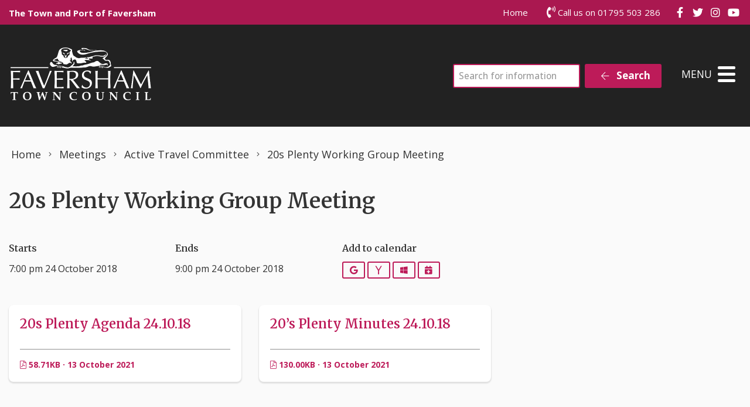

--- FILE ---
content_type: text/html; charset=UTF-8
request_url: https://favershamtowncouncil.gov.uk/event/20s-plenty-working-group-meeting-3/
body_size: 12980
content:
<!DOCTYPE html>
<html lang="en-GB">
<head>
    <meta charset="UTF-8"/>
    <title>20s Plenty Working Group Meeting - Faversham Town Council</title>

    <meta name="viewport" content="width=device-width, initial-scale=1"/>
    <meta http-equiv="X-UA-Compatible" content="IE=edge"/>

    <meta name='robots' content='index, follow, max-image-preview:large, max-snippet:-1, max-video-preview:-1' />
<script id="cookieyes" type="text/javascript" src="https://cdn-cookieyes.com/client_data/148d7a77b11d40189afe5493/script.js"></script>
	<!-- This site is optimized with the Yoast SEO plugin v26.8 - https://yoast.com/product/yoast-seo-wordpress/ -->
	<link rel="canonical" href="https://favershamtowncouncil.gov.uk/event/20s-plenty-working-group-meeting-3/" />
	<meta property="og:locale" content="en_GB" />
	<meta property="og:type" content="article" />
	<meta property="og:title" content="20s Plenty Working Group Meeting - Faversham Town Council" />
	<meta property="og:url" content="https://favershamtowncouncil.gov.uk/event/20s-plenty-working-group-meeting-3/" />
	<meta property="og:site_name" content="Faversham Town Council" />
	<meta property="article:modified_time" content="2021-10-13T08:02:35+00:00" />
	<meta name="twitter:card" content="summary_large_image" />
	<script type="application/ld+json" class="yoast-schema-graph">{"@context":"https://schema.org","@graph":[{"@type":"WebPage","@id":"https://favershamtowncouncil.gov.uk/event/20s-plenty-working-group-meeting-3/","url":"https://favershamtowncouncil.gov.uk/event/20s-plenty-working-group-meeting-3/","name":"20s Plenty Working Group Meeting - Faversham Town Council","isPartOf":{"@id":"https://favershamtowncouncil.gov.uk/#website"},"datePublished":"2021-10-13T08:02:34+00:00","dateModified":"2021-10-13T08:02:35+00:00","breadcrumb":{"@id":"https://favershamtowncouncil.gov.uk/event/20s-plenty-working-group-meeting-3/#breadcrumb"},"inLanguage":"en-GB","potentialAction":[{"@type":"ReadAction","target":["https://favershamtowncouncil.gov.uk/event/20s-plenty-working-group-meeting-3/"]}]},{"@type":"BreadcrumbList","@id":"https://favershamtowncouncil.gov.uk/event/20s-plenty-working-group-meeting-3/#breadcrumb","itemListElement":[{"@type":"ListItem","position":1,"name":"Home","item":"https://favershamtowncouncil.gov.uk/"},{"@type":"ListItem","position":2,"name":"20s Plenty Working Group Meeting"}]},{"@type":"WebSite","@id":"https://favershamtowncouncil.gov.uk/#website","url":"https://favershamtowncouncil.gov.uk/","name":"Faversham Town Council","description":"","publisher":{"@id":"https://favershamtowncouncil.gov.uk/#organization"},"potentialAction":[{"@type":"SearchAction","target":{"@type":"EntryPoint","urlTemplate":"https://favershamtowncouncil.gov.uk/?s={search_term_string}"},"query-input":{"@type":"PropertyValueSpecification","valueRequired":true,"valueName":"search_term_string"}}],"inLanguage":"en-GB"},{"@type":"Organization","@id":"https://favershamtowncouncil.gov.uk/#organization","name":"Faversham Town Council","url":"https://favershamtowncouncil.gov.uk/","logo":{"@type":"ImageObject","inLanguage":"en-GB","@id":"https://favershamtowncouncil.gov.uk/#/schema/logo/image/","url":"https://favershamtowncouncil.gov.uk/wp-content/uploads/2020/10/logo-white.png","contentUrl":"https://favershamtowncouncil.gov.uk/wp-content/uploads/2020/10/logo-white.png","width":480,"height":180,"caption":"Faversham Town Council"},"image":{"@id":"https://favershamtowncouncil.gov.uk/#/schema/logo/image/"}}]}</script>
	<!-- / Yoast SEO plugin. -->


<link rel='dns-prefetch' href='//maps.googleapis.com' />
<link rel='dns-prefetch' href='//www.google.com' />
<link rel="alternate" title="oEmbed (JSON)" type="application/json+oembed" href="https://favershamtowncouncil.gov.uk/wp-json/oembed/1.0/embed?url=https%3A%2F%2Ffavershamtowncouncil.gov.uk%2Fevent%2F20s-plenty-working-group-meeting-3%2F" />
<link rel="alternate" title="oEmbed (XML)" type="text/xml+oembed" href="https://favershamtowncouncil.gov.uk/wp-json/oembed/1.0/embed?url=https%3A%2F%2Ffavershamtowncouncil.gov.uk%2Fevent%2F20s-plenty-working-group-meeting-3%2F&#038;format=xml" />
		<!-- This site uses the Google Analytics by MonsterInsights plugin v9.11.1 - Using Analytics tracking - https://www.monsterinsights.com/ -->
							<script src="//www.googletagmanager.com/gtag/js?id=G-CEBDXN25KS"  data-cfasync="false" data-wpfc-render="false" async></script>
			<script data-cfasync="false" data-wpfc-render="false">
				var mi_version = '9.11.1';
				var mi_track_user = true;
				var mi_no_track_reason = '';
								var MonsterInsightsDefaultLocations = {"page_location":"https:\/\/favershamtowncouncil.gov.uk\/event\/20s-plenty-working-group-meeting-3\/"};
								if ( typeof MonsterInsightsPrivacyGuardFilter === 'function' ) {
					var MonsterInsightsLocations = (typeof MonsterInsightsExcludeQuery === 'object') ? MonsterInsightsPrivacyGuardFilter( MonsterInsightsExcludeQuery ) : MonsterInsightsPrivacyGuardFilter( MonsterInsightsDefaultLocations );
				} else {
					var MonsterInsightsLocations = (typeof MonsterInsightsExcludeQuery === 'object') ? MonsterInsightsExcludeQuery : MonsterInsightsDefaultLocations;
				}

								var disableStrs = [
										'ga-disable-G-CEBDXN25KS',
									];

				/* Function to detect opted out users */
				function __gtagTrackerIsOptedOut() {
					for (var index = 0; index < disableStrs.length; index++) {
						if (document.cookie.indexOf(disableStrs[index] + '=true') > -1) {
							return true;
						}
					}

					return false;
				}

				/* Disable tracking if the opt-out cookie exists. */
				if (__gtagTrackerIsOptedOut()) {
					for (var index = 0; index < disableStrs.length; index++) {
						window[disableStrs[index]] = true;
					}
				}

				/* Opt-out function */
				function __gtagTrackerOptout() {
					for (var index = 0; index < disableStrs.length; index++) {
						document.cookie = disableStrs[index] + '=true; expires=Thu, 31 Dec 2099 23:59:59 UTC; path=/';
						window[disableStrs[index]] = true;
					}
				}

				if ('undefined' === typeof gaOptout) {
					function gaOptout() {
						__gtagTrackerOptout();
					}
				}
								window.dataLayer = window.dataLayer || [];

				window.MonsterInsightsDualTracker = {
					helpers: {},
					trackers: {},
				};
				if (mi_track_user) {
					function __gtagDataLayer() {
						dataLayer.push(arguments);
					}

					function __gtagTracker(type, name, parameters) {
						if (!parameters) {
							parameters = {};
						}

						if (parameters.send_to) {
							__gtagDataLayer.apply(null, arguments);
							return;
						}

						if (type === 'event') {
														parameters.send_to = monsterinsights_frontend.v4_id;
							var hookName = name;
							if (typeof parameters['event_category'] !== 'undefined') {
								hookName = parameters['event_category'] + ':' + name;
							}

							if (typeof MonsterInsightsDualTracker.trackers[hookName] !== 'undefined') {
								MonsterInsightsDualTracker.trackers[hookName](parameters);
							} else {
								__gtagDataLayer('event', name, parameters);
							}
							
						} else {
							__gtagDataLayer.apply(null, arguments);
						}
					}

					__gtagTracker('js', new Date());
					__gtagTracker('set', {
						'developer_id.dZGIzZG': true,
											});
					if ( MonsterInsightsLocations.page_location ) {
						__gtagTracker('set', MonsterInsightsLocations);
					}
										__gtagTracker('config', 'G-CEBDXN25KS', {"forceSSL":"true","link_attribution":"true"} );
										window.gtag = __gtagTracker;										(function () {
						/* https://developers.google.com/analytics/devguides/collection/analyticsjs/ */
						/* ga and __gaTracker compatibility shim. */
						var noopfn = function () {
							return null;
						};
						var newtracker = function () {
							return new Tracker();
						};
						var Tracker = function () {
							return null;
						};
						var p = Tracker.prototype;
						p.get = noopfn;
						p.set = noopfn;
						p.send = function () {
							var args = Array.prototype.slice.call(arguments);
							args.unshift('send');
							__gaTracker.apply(null, args);
						};
						var __gaTracker = function () {
							var len = arguments.length;
							if (len === 0) {
								return;
							}
							var f = arguments[len - 1];
							if (typeof f !== 'object' || f === null || typeof f.hitCallback !== 'function') {
								if ('send' === arguments[0]) {
									var hitConverted, hitObject = false, action;
									if ('event' === arguments[1]) {
										if ('undefined' !== typeof arguments[3]) {
											hitObject = {
												'eventAction': arguments[3],
												'eventCategory': arguments[2],
												'eventLabel': arguments[4],
												'value': arguments[5] ? arguments[5] : 1,
											}
										}
									}
									if ('pageview' === arguments[1]) {
										if ('undefined' !== typeof arguments[2]) {
											hitObject = {
												'eventAction': 'page_view',
												'page_path': arguments[2],
											}
										}
									}
									if (typeof arguments[2] === 'object') {
										hitObject = arguments[2];
									}
									if (typeof arguments[5] === 'object') {
										Object.assign(hitObject, arguments[5]);
									}
									if ('undefined' !== typeof arguments[1].hitType) {
										hitObject = arguments[1];
										if ('pageview' === hitObject.hitType) {
											hitObject.eventAction = 'page_view';
										}
									}
									if (hitObject) {
										action = 'timing' === arguments[1].hitType ? 'timing_complete' : hitObject.eventAction;
										hitConverted = mapArgs(hitObject);
										__gtagTracker('event', action, hitConverted);
									}
								}
								return;
							}

							function mapArgs(args) {
								var arg, hit = {};
								var gaMap = {
									'eventCategory': 'event_category',
									'eventAction': 'event_action',
									'eventLabel': 'event_label',
									'eventValue': 'event_value',
									'nonInteraction': 'non_interaction',
									'timingCategory': 'event_category',
									'timingVar': 'name',
									'timingValue': 'value',
									'timingLabel': 'event_label',
									'page': 'page_path',
									'location': 'page_location',
									'title': 'page_title',
									'referrer' : 'page_referrer',
								};
								for (arg in args) {
																		if (!(!args.hasOwnProperty(arg) || !gaMap.hasOwnProperty(arg))) {
										hit[gaMap[arg]] = args[arg];
									} else {
										hit[arg] = args[arg];
									}
								}
								return hit;
							}

							try {
								f.hitCallback();
							} catch (ex) {
							}
						};
						__gaTracker.create = newtracker;
						__gaTracker.getByName = newtracker;
						__gaTracker.getAll = function () {
							return [];
						};
						__gaTracker.remove = noopfn;
						__gaTracker.loaded = true;
						window['__gaTracker'] = __gaTracker;
					})();
									} else {
										console.log("");
					(function () {
						function __gtagTracker() {
							return null;
						}

						window['__gtagTracker'] = __gtagTracker;
						window['gtag'] = __gtagTracker;
					})();
									}
			</script>
							<!-- / Google Analytics by MonsterInsights -->
		<style id='wp-img-auto-sizes-contain-inline-css'>
img:is([sizes=auto i],[sizes^="auto," i]){contain-intrinsic-size:3000px 1500px}
/*# sourceURL=wp-img-auto-sizes-contain-inline-css */
</style>

<link rel='stylesheet' id='wp-block-library-css' href='https://favershamtowncouncil.gov.uk/wp-includes/css/dist/block-library/style.min.css?ver=6.9' media='all' />
<style id='global-styles-inline-css'>
:root{--wp--preset--aspect-ratio--square: 1;--wp--preset--aspect-ratio--4-3: 4/3;--wp--preset--aspect-ratio--3-4: 3/4;--wp--preset--aspect-ratio--3-2: 3/2;--wp--preset--aspect-ratio--2-3: 2/3;--wp--preset--aspect-ratio--16-9: 16/9;--wp--preset--aspect-ratio--9-16: 9/16;--wp--preset--color--black: #111;--wp--preset--color--cyan-bluish-gray: #abb8c3;--wp--preset--color--white: #fff;--wp--preset--color--pale-pink: #f78da7;--wp--preset--color--vivid-red: #cf2e2e;--wp--preset--color--luminous-vivid-orange: #ff6900;--wp--preset--color--luminous-vivid-amber: #fcb900;--wp--preset--color--light-green-cyan: #7bdcb5;--wp--preset--color--vivid-green-cyan: #00d084;--wp--preset--color--pale-cyan-blue: #8ed1fc;--wp--preset--color--vivid-cyan-blue: #0693e3;--wp--preset--color--vivid-purple: #9b51e0;--wp--preset--color--primary: ##bd1b59;--wp--preset--color--secondary: #222;--wp--preset--color--action: #557f3f;--wp--preset--color--highlight: #FFBC3F;--wp--preset--color--neutral: #f1f1ee;--wp--preset--gradient--vivid-cyan-blue-to-vivid-purple: linear-gradient(135deg,rgb(6,147,227) 0%,rgb(155,81,224) 100%);--wp--preset--gradient--light-green-cyan-to-vivid-green-cyan: linear-gradient(135deg,rgb(122,220,180) 0%,rgb(0,208,130) 100%);--wp--preset--gradient--luminous-vivid-amber-to-luminous-vivid-orange: linear-gradient(135deg,rgb(252,185,0) 0%,rgb(255,105,0) 100%);--wp--preset--gradient--luminous-vivid-orange-to-vivid-red: linear-gradient(135deg,rgb(255,105,0) 0%,rgb(207,46,46) 100%);--wp--preset--gradient--very-light-gray-to-cyan-bluish-gray: linear-gradient(135deg,rgb(238,238,238) 0%,rgb(169,184,195) 100%);--wp--preset--gradient--cool-to-warm-spectrum: linear-gradient(135deg,rgb(74,234,220) 0%,rgb(151,120,209) 20%,rgb(207,42,186) 40%,rgb(238,44,130) 60%,rgb(251,105,98) 80%,rgb(254,248,76) 100%);--wp--preset--gradient--blush-light-purple: linear-gradient(135deg,rgb(255,206,236) 0%,rgb(152,150,240) 100%);--wp--preset--gradient--blush-bordeaux: linear-gradient(135deg,rgb(254,205,165) 0%,rgb(254,45,45) 50%,rgb(107,0,62) 100%);--wp--preset--gradient--luminous-dusk: linear-gradient(135deg,rgb(255,203,112) 0%,rgb(199,81,192) 50%,rgb(65,88,208) 100%);--wp--preset--gradient--pale-ocean: linear-gradient(135deg,rgb(255,245,203) 0%,rgb(182,227,212) 50%,rgb(51,167,181) 100%);--wp--preset--gradient--electric-grass: linear-gradient(135deg,rgb(202,248,128) 0%,rgb(113,206,126) 100%);--wp--preset--gradient--midnight: linear-gradient(135deg,rgb(2,3,129) 0%,rgb(40,116,252) 100%);--wp--preset--font-size--small: 14px;--wp--preset--font-size--medium: 20px;--wp--preset--font-size--large: 24px;--wp--preset--font-size--x-large: 42px;--wp--preset--font-size--tiny: 12px;--wp--preset--font-size--smaller: 15px;--wp--preset--font-size--regular: 17px;--wp--preset--font-size--larger: 20px;--wp--preset--font-size--huger: 32px;--wp--preset--font-size--huge: 42px;--wp--preset--spacing--20: 0.44rem;--wp--preset--spacing--30: 0.67rem;--wp--preset--spacing--40: 1rem;--wp--preset--spacing--50: 1.5rem;--wp--preset--spacing--60: 2.25rem;--wp--preset--spacing--70: 3.38rem;--wp--preset--spacing--80: 5.06rem;--wp--preset--shadow--natural: 6px 6px 9px rgba(0, 0, 0, 0.2);--wp--preset--shadow--deep: 12px 12px 50px rgba(0, 0, 0, 0.4);--wp--preset--shadow--sharp: 6px 6px 0px rgba(0, 0, 0, 0.2);--wp--preset--shadow--outlined: 6px 6px 0px -3px rgb(255, 255, 255), 6px 6px rgb(0, 0, 0);--wp--preset--shadow--crisp: 6px 6px 0px rgb(0, 0, 0);}:where(.is-layout-flex){gap: 0.5em;}:where(.is-layout-grid){gap: 0.5em;}body .is-layout-flex{display: flex;}.is-layout-flex{flex-wrap: wrap;align-items: center;}.is-layout-flex > :is(*, div){margin: 0;}body .is-layout-grid{display: grid;}.is-layout-grid > :is(*, div){margin: 0;}:where(.wp-block-columns.is-layout-flex){gap: 2em;}:where(.wp-block-columns.is-layout-grid){gap: 2em;}:where(.wp-block-post-template.is-layout-flex){gap: 1.25em;}:where(.wp-block-post-template.is-layout-grid){gap: 1.25em;}.has-black-color{color: var(--wp--preset--color--black) !important;}.has-cyan-bluish-gray-color{color: var(--wp--preset--color--cyan-bluish-gray) !important;}.has-white-color{color: var(--wp--preset--color--white) !important;}.has-pale-pink-color{color: var(--wp--preset--color--pale-pink) !important;}.has-vivid-red-color{color: var(--wp--preset--color--vivid-red) !important;}.has-luminous-vivid-orange-color{color: var(--wp--preset--color--luminous-vivid-orange) !important;}.has-luminous-vivid-amber-color{color: var(--wp--preset--color--luminous-vivid-amber) !important;}.has-light-green-cyan-color{color: var(--wp--preset--color--light-green-cyan) !important;}.has-vivid-green-cyan-color{color: var(--wp--preset--color--vivid-green-cyan) !important;}.has-pale-cyan-blue-color{color: var(--wp--preset--color--pale-cyan-blue) !important;}.has-vivid-cyan-blue-color{color: var(--wp--preset--color--vivid-cyan-blue) !important;}.has-vivid-purple-color{color: var(--wp--preset--color--vivid-purple) !important;}.has-black-background-color{background-color: var(--wp--preset--color--black) !important;}.has-cyan-bluish-gray-background-color{background-color: var(--wp--preset--color--cyan-bluish-gray) !important;}.has-white-background-color{background-color: var(--wp--preset--color--white) !important;}.has-pale-pink-background-color{background-color: var(--wp--preset--color--pale-pink) !important;}.has-vivid-red-background-color{background-color: var(--wp--preset--color--vivid-red) !important;}.has-luminous-vivid-orange-background-color{background-color: var(--wp--preset--color--luminous-vivid-orange) !important;}.has-luminous-vivid-amber-background-color{background-color: var(--wp--preset--color--luminous-vivid-amber) !important;}.has-light-green-cyan-background-color{background-color: var(--wp--preset--color--light-green-cyan) !important;}.has-vivid-green-cyan-background-color{background-color: var(--wp--preset--color--vivid-green-cyan) !important;}.has-pale-cyan-blue-background-color{background-color: var(--wp--preset--color--pale-cyan-blue) !important;}.has-vivid-cyan-blue-background-color{background-color: var(--wp--preset--color--vivid-cyan-blue) !important;}.has-vivid-purple-background-color{background-color: var(--wp--preset--color--vivid-purple) !important;}.has-black-border-color{border-color: var(--wp--preset--color--black) !important;}.has-cyan-bluish-gray-border-color{border-color: var(--wp--preset--color--cyan-bluish-gray) !important;}.has-white-border-color{border-color: var(--wp--preset--color--white) !important;}.has-pale-pink-border-color{border-color: var(--wp--preset--color--pale-pink) !important;}.has-vivid-red-border-color{border-color: var(--wp--preset--color--vivid-red) !important;}.has-luminous-vivid-orange-border-color{border-color: var(--wp--preset--color--luminous-vivid-orange) !important;}.has-luminous-vivid-amber-border-color{border-color: var(--wp--preset--color--luminous-vivid-amber) !important;}.has-light-green-cyan-border-color{border-color: var(--wp--preset--color--light-green-cyan) !important;}.has-vivid-green-cyan-border-color{border-color: var(--wp--preset--color--vivid-green-cyan) !important;}.has-pale-cyan-blue-border-color{border-color: var(--wp--preset--color--pale-cyan-blue) !important;}.has-vivid-cyan-blue-border-color{border-color: var(--wp--preset--color--vivid-cyan-blue) !important;}.has-vivid-purple-border-color{border-color: var(--wp--preset--color--vivid-purple) !important;}.has-vivid-cyan-blue-to-vivid-purple-gradient-background{background: var(--wp--preset--gradient--vivid-cyan-blue-to-vivid-purple) !important;}.has-light-green-cyan-to-vivid-green-cyan-gradient-background{background: var(--wp--preset--gradient--light-green-cyan-to-vivid-green-cyan) !important;}.has-luminous-vivid-amber-to-luminous-vivid-orange-gradient-background{background: var(--wp--preset--gradient--luminous-vivid-amber-to-luminous-vivid-orange) !important;}.has-luminous-vivid-orange-to-vivid-red-gradient-background{background: var(--wp--preset--gradient--luminous-vivid-orange-to-vivid-red) !important;}.has-very-light-gray-to-cyan-bluish-gray-gradient-background{background: var(--wp--preset--gradient--very-light-gray-to-cyan-bluish-gray) !important;}.has-cool-to-warm-spectrum-gradient-background{background: var(--wp--preset--gradient--cool-to-warm-spectrum) !important;}.has-blush-light-purple-gradient-background{background: var(--wp--preset--gradient--blush-light-purple) !important;}.has-blush-bordeaux-gradient-background{background: var(--wp--preset--gradient--blush-bordeaux) !important;}.has-luminous-dusk-gradient-background{background: var(--wp--preset--gradient--luminous-dusk) !important;}.has-pale-ocean-gradient-background{background: var(--wp--preset--gradient--pale-ocean) !important;}.has-electric-grass-gradient-background{background: var(--wp--preset--gradient--electric-grass) !important;}.has-midnight-gradient-background{background: var(--wp--preset--gradient--midnight) !important;}.has-small-font-size{font-size: var(--wp--preset--font-size--small) !important;}.has-medium-font-size{font-size: var(--wp--preset--font-size--medium) !important;}.has-large-font-size{font-size: var(--wp--preset--font-size--large) !important;}.has-x-large-font-size{font-size: var(--wp--preset--font-size--x-large) !important;}
/*# sourceURL=global-styles-inline-css */
</style>

<style id='classic-theme-styles-inline-css'>
/*! This file is auto-generated */
.wp-block-button__link{color:#fff;background-color:#32373c;border-radius:9999px;box-shadow:none;text-decoration:none;padding:calc(.667em + 2px) calc(1.333em + 2px);font-size:1.125em}.wp-block-file__button{background:#32373c;color:#fff;text-decoration:none}
/*# sourceURL=/wp-includes/css/classic-themes.min.css */
</style>
<link rel='stylesheet' id='wp-smart-crop-renderer-css' href='https://favershamtowncouncil.gov.uk/wp-content/plugins/wp-smartcrop/css/image-renderer.css?ver=2.0.10' media='all' />
<link rel='stylesheet' id='wp-featherlight-css' href='https://favershamtowncouncil.gov.uk/wp-content/plugins/wp-featherlight/css/wp-featherlight.min.css?ver=1.3.4' media='all' />
<link rel='stylesheet' id='vendor-css-css' href='https://favershamtowncouncil.gov.uk/wp-content/themes/zonkey-base-theme/assets/css/vendor.css?ver=178fe55743dd89c7458a2d50a9213207' media='all' />
<link rel='stylesheet' id='theme-theme-css-css' href='https://favershamtowncouncil.gov.uk/wp-content/themes/favershamtc/assets/css/theme.css?ver=1f6f811bb14999c85873544c4ced1542' media='all' />
<script src="https://favershamtowncouncil.gov.uk/wp-content/plugins/google-analytics-for-wordpress/assets/js/frontend-gtag.min.js?ver=9.11.1" id="monsterinsights-frontend-script-js" async data-wp-strategy="async"></script>
<script data-cfasync="false" data-wpfc-render="false" id='monsterinsights-frontend-script-js-extra'>var monsterinsights_frontend = {"js_events_tracking":"true","download_extensions":"doc,pdf,ppt,zip,xls,docx,pptx,xlsx","inbound_paths":"[{\"path\":\"\\\/go\\\/\",\"label\":\"affiliate\"},{\"path\":\"\\\/recommend\\\/\",\"label\":\"affiliate\"}]","home_url":"https:\/\/favershamtowncouncil.gov.uk","hash_tracking":"false","v4_id":"G-CEBDXN25KS"};</script>
<script src="https://favershamtowncouncil.gov.uk/wp-includes/js/jquery/jquery.min.js?ver=3.7.1" id="jquery-core-js"></script>
<script src="https://favershamtowncouncil.gov.uk/wp-includes/js/jquery/jquery-migrate.min.js?ver=3.4.1" id="jquery-migrate-js"></script>
<link rel="https://api.w.org/" href="https://favershamtowncouncil.gov.uk/wp-json/" /><link rel="alternate" title="JSON" type="application/json" href="https://favershamtowncouncil.gov.uk/wp-json/wp/v2/event/7053" /><link rel='shortlink' href='https://favershamtowncouncil.gov.uk/?p=7053' />
<!-- Stream WordPress user activity plugin v4.1.1 -->
<meta name="theme-color" content="##bd1b59"><meta name="msapplication-navbutton-color" content="##bd1b59"><meta name="apple-mobile-web-app-status-bar-style" content="##bd1b59"><link rel="icon" href="https://favershamtowncouncil.gov.uk/wp-content/uploads/2020/12/cropped-ftc-icon-32x32.png" sizes="32x32" />
<link rel="icon" href="https://favershamtowncouncil.gov.uk/wp-content/uploads/2020/12/cropped-ftc-icon-192x192.png" sizes="192x192" />
<link rel="apple-touch-icon" href="https://favershamtowncouncil.gov.uk/wp-content/uploads/2020/12/cropped-ftc-icon-180x180.png" />
<meta name="msapplication-TileImage" content="https://favershamtowncouncil.gov.uk/wp-content/uploads/2020/12/cropped-ftc-icon-270x270.png" />
</head>
<body data-rsssl=1 class="wp-singular event-template-default single single-event postid-7053 wp-custom-logo wp-embed-responsive wp-theme-zonkey-base-theme wp-child-theme-favershamtc wp-featherlight-captions">


<aside aria-label="Skip to content">
    <a href="#site-main-layout" class="z-skip-link">Skip to content</a>
</aside>

<div class="z-layout__overflow">

    <header id="site-header" class="z-header">
        
<nav id="nav-top" class="z-layout__outer z-header__top" aria-label="Top Navigation">
    <div class="z-layout__inner">
        
<div id="sidebar-top-1" class="z-sidebar z-sidebar--horizontal z-sidebar--top z-sidebar--top-1">
    <div class="z-sidebar__inner">
        <div class="z-sidebar__row">
            <div id="custom_html-3" class="widget_text widget-odd widget-last widget-first widget-1  widget widget_custom_html"><div class="widget_text widget-content z-col__wrap"><div class="textwidget custom-html-widget"><strong>The Town and Port of Faversham</strong></div></div></div>        </div>
    </div>
</div>

        
<div id="sidebar-top-2" class="z-sidebar z-sidebar--horizontal z-sidebar--top z-sidebar--top-2">
    <div class="z-sidebar__inner">
        <div class="z-sidebar__row">
            <div id="nav_menu-5" class="widget-odd widget-first widget-1  widget widget_nav_menu"><div class="widget-content z-col__wrap"><div class="menu-top-menu-container"><ul class="menu z-menu z-menu--dropdown z-menu--horizontal z-menu--accessible" id="menu-top-menu" data-menu><li id="menu-item-32" class="menu-item menu-item-type-post_type menu-item-object-page menu-item-home menu-item-32"><a href="https://favershamtowncouncil.gov.uk/">Home</a></li>
</ul></div></div></div><div id="custom_html-5" class="widget_text widget-even widget-2  widget widget_custom_html"><div class="widget_text widget-content z-col__wrap"><div class="textwidget custom-html-widget"><i class="fas fa-phone-volume fa-lg" aria-hidden="true"></i> Call us on 01795 503 286</div></div></div><div id="zonkey_icon_links-5" class="widget-odd widget-last widget-3 z-header__social-links  widget z-widget--icon-links"><div class="widget-content z-col__wrap">    <a href="https://www.facebook.com/pages/Faversham-Town-Council/965126910165823?fref=ts"
       target="_blank"><i class="fab fa-facebook-f fa-fw" aria-hidden="true"></i><span class="z-a11y__sr-only">Join us on Facebook</span></a>
    <a href="https://twitter.com/favershamtc"
       target="_blank"><i class="fab fa-twitter fa-fw" aria-hidden="true"></i><span class="z-a11y__sr-only">Join us on Twitter</span></a>
    <a href="https://www.instagram.com/favershamtc/?hl=en"
       target="_blank"><i class="fab fa-instagram fa-fw" aria-hidden="true"></i><span class="z-a11y__sr-only">Join us on Instagram</span></a>
    <a href="https://www.youtube.com/channel/UC2Y4-5LOs1B1mqmQL5s_PwQ/featured"
       target="_blank"><i class="fab fa-youtube fa-fw" aria-hidden="true"></i><span class="z-a11y__sr-only">Join us on YouTube</span></a>
</div></div>        </div>
    </div>
</div>

    </div>
</nav>        <nav id="nav-main" class="z-layout__outer z-header__nav" aria-label="Main Navigation">
    <div class="z-layout__inner">
        
<div class="z-identity">
    <a href="https://favershamtowncouncil.gov.uk" class="z-identity__link" rel="home">
                                <img width="480" height="180" src="https://favershamtowncouncil.gov.uk/wp-content/uploads/2020/10/logo-white.png" class="z-identity__logo" alt="Faversham Town Council Home" decoding="async" fetchpriority="high" srcset="https://favershamtowncouncil.gov.uk/wp-content/uploads/2020/10/logo-white.png 480w, https://favershamtowncouncil.gov.uk/wp-content/uploads/2020/10/logo-white-300x113.png 300w" sizes="(max-width: 480px) 100vw, 480px" />            </a>
</div>
        
<div id="sidebar-nav-1" class="z-sidebar z-sidebar--horizontal z-sidebar--nav z-sidebar--nav-1">
    <div class="z-sidebar__inner">
        <div class="z-sidebar__row">
            <div id="search-4" class="widget-odd widget-last widget-first widget-1  widget widget_search"><div class="widget-content z-col__wrap"><form role="search" method="get" class="z-search-form" action="https://favershamtowncouncil.gov.uk/">
    <div class="z-search-form__row">
        <span class="z-search-form__input-wrap">
            <label for="search-input-6981e2f4008e6"
                   class="z-a11y__sr-only">Search</label>
            <input type="search"
                   value=""
                   name="s"
                   id="search-input-6981e2f4008e6"
                   class="z-search-form__input"
                   autocomplete="off"
                   required="required"
                   placeholder="Search for information"
            />
        </span>
        <span class="z-search-form__submit">
            <button type="submit" class="z-search-form__submit-btn z-btn z-btn--primary">
                <i class="fal fa-fw fa-arrow-left" aria-hidden="true"></i>
                Search            </button>
        </span>
    </div>
    
</form></div></div>        </div>
    </div>
</div>

        <div id="nav-mobile" class="z-mobile-nav" data-mobile-nav>
    <button aria-expanded="false" aria-controls="mobile-sidebar-container" class="z-mobile-nav__toggle"
            data-mobile-nav-toggle>
            <span class="toggle-icon hamburger hamburger--collapse" style="display: none;">
                <span class="z-mobile-nav__toggle-text"
                      data-active-text="Close Menu"
                      data-inactive-text="Menu">
                    Menu                </span>
                <span class="hamburger-box">
                    <span class="hamburger-inner"></span>
                </span>
            </span>
    </button>
    <div class="z-mobile-nav__underlay"></div>
    <div id="mobile-sidebar-container" class="z-mobile-nav__container" aria-hidden="true" data-mobile-nav-container>
        
<div id="sidebar-mobile" class="z-sidebar z-sidebar--vertical z-sidebar--mobile-nav">
    <div class="z-sidebar__inner">
        <div class="z-sidebar__row">
            <div id="nav_menu-3" class="widget-odd widget-first widget-1  widget widget_nav_menu"><div class="widget-content z-col__wrap"><div class="menu-main-menu-container"><ul class="menu z-menu z-menu--vertical z-menu--accessible z-menu--lined" id="menu-main-menu" data-menu><li id="menu-item-12449" class="menu-item menu-item-type-custom menu-item-object-custom menu-item-12449"><a href="/home/">Home</a></li>
<li id="menu-item-85" class="menu-item menu-item-type-post_type menu-item-object-page current_page_parent menu-item-85"><a href="https://favershamtowncouncil.gov.uk/news/">News</a></li>
<li id="menu-item-155" class="menu-item menu-item-type-post_type menu-item-object-page menu-item-has-children menu-item-155"><a href="https://favershamtowncouncil.gov.uk/town-council/">Town Council</a> <button type="button" id="submenu-button6981e2f404662" class="z-menu__submenu-toggle" aria-controls="submenu-6981e2f404663" aria-expanded="false" data-accessible-menu-toggle data-show-text="Show Submenu Level 1" data-hide-text="Hide Submenu Level 1"><span class="sr-only">Show Submenu Level 1</span> <i class="fa fa-angle-down" aria-hidden="true"></i></button><ul id="submenu-6981e2f404663"  class="submenu z-menu__submenu" style="display: none;">	<li id="menu-item-156" class="menu-item menu-item-type-post_type menu-item-object-page menu-item-156"><a href="https://favershamtowncouncil.gov.uk/town-council/councillors/">Councillors</a></li>
	<li id="menu-item-2131" class="menu-item menu-item-type-post_type menu-item-object-page menu-item-2131"><a href="https://favershamtowncouncil.gov.uk/town-council/council-staff/">Council Staff</a></li>
	<li id="menu-item-377" class="menu-item menu-item-type-post_type menu-item-object-page menu-item-377"><a href="https://favershamtowncouncil.gov.uk/town-council/committees/">Committees and Working Groups</a></li>
	<li id="menu-item-406" class="menu-item menu-item-type-post_type menu-item-object-page menu-item-has-children menu-item-406"><a href="https://favershamtowncouncil.gov.uk/town-council/documents/">Strategic Documents</a> <button type="button" id="submenu-button6981e2f4046c7" class="z-menu__submenu-toggle" aria-controls="submenu-6981e2f4046c8" aria-expanded="false" data-accessible-menu-toggle data-show-text="Show Submenu Level 2" data-hide-text="Hide Submenu Level 2"><span class="sr-only">Show Submenu Level 2</span> <i class="fa fa-angle-down" aria-hidden="true"></i></button><ul id="submenu-6981e2f4046c8"  class="submenu z-menu__submenu" style="display: none;">		<li id="menu-item-405" class="menu-item menu-item-type-post_type menu-item-object-page menu-item-405"><a href="https://favershamtowncouncil.gov.uk/town-council/documents/strategic-documents/">Annual Documents</a></li>
		<li id="menu-item-404" class="menu-item menu-item-type-post_type menu-item-object-page menu-item-404"><a href="https://favershamtowncouncil.gov.uk/town-council/documents/policies-and-procedures/">Policies and Procedures</a></li>
		<li id="menu-item-403" class="menu-item menu-item-type-post_type menu-item-object-page menu-item-403"><a href="https://favershamtowncouncil.gov.uk/town-council/documents/finance-documents/">Finance Documents</a></li>
		<li id="menu-item-402" class="menu-item menu-item-type-post_type menu-item-object-page menu-item-402"><a href="https://favershamtowncouncil.gov.uk/town-council/documents/grants/">Grants</a></li>
		<li id="menu-item-401" class="menu-item menu-item-type-post_type menu-item-object-page menu-item-401"><a href="https://favershamtowncouncil.gov.uk/town-council/documents/creek-neighbourhood-plan/">Creek Neighbourhood Plan</a></li>
	</ul>
</li>
	<li id="menu-item-381" class="menu-item menu-item-type-post_type menu-item-object-page menu-item-381"><a href="https://favershamtowncouncil.gov.uk/town-council/mayor-of-faversham/">Mayor of Faversham</a></li>
	<li id="menu-item-380" class="menu-item menu-item-type-post_type menu-item-object-page menu-item-380"><a href="https://favershamtowncouncil.gov.uk/town-council/honorary-freeman/">Honorary Freeman</a></li>
	<li id="menu-item-379" class="menu-item menu-item-type-post_type menu-item-object-page menu-item-379"><a href="https://favershamtowncouncil.gov.uk/town-council/history/">History</a></li>
</ul>
</li>
<li id="menu-item-430" class="menu-item menu-item-type-post_type menu-item-object-page menu-item-has-children menu-item-430"><a href="https://favershamtowncouncil.gov.uk/neighbourhood-plan/">Neighbourhood Plan</a> <button type="button" id="submenu-button6981e2f404797" class="z-menu__submenu-toggle" aria-controls="submenu-6981e2f404798" aria-expanded="false" data-accessible-menu-toggle data-show-text="Show Submenu Level 1" data-hide-text="Hide Submenu Level 1"><span class="sr-only">Show Submenu Level 1</span> <i class="fa fa-angle-down" aria-hidden="true"></i></button><ul id="submenu-6981e2f404798"  class="submenu z-menu__submenu" style="display: none;">	<li id="menu-item-436" class="menu-item menu-item-type-post_type menu-item-object-page menu-item-436"><a href="https://favershamtowncouncil.gov.uk/neighbourhood-plan/steering-group/">Steering Group</a></li>
	<li id="menu-item-435" class="menu-item menu-item-type-post_type menu-item-object-page menu-item-435"><a href="https://favershamtowncouncil.gov.uk/neighbourhood-plan/exhibition-one/">Exhibition One – What is a neighbourhood plan</a></li>
	<li id="menu-item-2890" class="menu-item menu-item-type-post_type menu-item-object-page menu-item-2890"><a href="https://favershamtowncouncil.gov.uk/neighbourhood-plan/exhibition-two/">Exhibition Two – Policy and Design</a></li>
	<li id="menu-item-434" class="menu-item menu-item-type-post_type menu-item-object-page menu-item-434"><a href="https://favershamtowncouncil.gov.uk/neighbourhood-plan/how-to-get-involved/">How to Get Involved</a></li>
	<li id="menu-item-433" class="menu-item menu-item-type-post_type menu-item-object-page menu-item-433"><a href="https://favershamtowncouncil.gov.uk/neighbourhood-plan/useful-links/">Evidence Base</a></li>
	<li id="menu-item-432" class="menu-item menu-item-type-post_type menu-item-object-page menu-item-432"><a href="https://favershamtowncouncil.gov.uk/neighbourhood-plan/regulation14/">Regulation 14</a></li>
	<li id="menu-item-431" class="menu-item menu-item-type-post_type menu-item-object-page menu-item-431"><a href="https://favershamtowncouncil.gov.uk/neighbourhood-plan/maps/">Maps</a></li>
</ul>
</li>
<li id="menu-item-1972" class="menu-item menu-item-type-post_type menu-item-object-page menu-item-has-children menu-item-1972"><a href="https://favershamtowncouncil.gov.uk/community/">Your Community</a> <button type="button" id="submenu-button6981e2f404851" class="z-menu__submenu-toggle" aria-controls="submenu-6981e2f404852" aria-expanded="false" data-accessible-menu-toggle data-show-text="Show Submenu Level 1" data-hide-text="Hide Submenu Level 1"><span class="sr-only">Show Submenu Level 1</span> <i class="fa fa-angle-down" aria-hidden="true"></i></button><ul id="submenu-6981e2f404852"  class="submenu z-menu__submenu" style="display: none;">	<li id="menu-item-2724" class="menu-item menu-item-type-post_type menu-item-object-page menu-item-2724"><a href="https://favershamtowncouncil.gov.uk/community/community-groups/">Community Groups</a></li>
	<li id="menu-item-1973" class="menu-item menu-item-type-post_type menu-item-object-page menu-item-1973"><a href="https://favershamtowncouncil.gov.uk/?page_id=1900">20’s Plenty For Faversham</a></li>
	<li id="menu-item-1974" class="menu-item menu-item-type-post_type menu-item-object-page menu-item-1974"><a href="https://favershamtowncouncil.gov.uk/climate-and-biodiversity/allotments/">Allotments</a></li>
	<li id="menu-item-1975" class="menu-item menu-item-type-post_type menu-item-object-page menu-item-1975"><a href="https://favershamtowncouncil.gov.uk/community/annual-town-meeting/">Annual Town Meetings</a></li>
	<li id="menu-item-1968" class="menu-item menu-item-type-post_type menu-item-object-page menu-item-1968"><a href="https://favershamtowncouncil.gov.uk/community/community-award-scheme/">Community Award Scheme</a></li>
	<li id="menu-item-1967" class="menu-item menu-item-type-post_type menu-item-object-page menu-item-has-children menu-item-1967"><a href="https://favershamtowncouncil.gov.uk/?page_id=1912">Faversham Future Forum</a> <button type="button" id="submenu-button6981e2f4048cb" class="z-menu__submenu-toggle" aria-controls="submenu-6981e2f4048cc" aria-expanded="false" data-accessible-menu-toggle data-show-text="Show Submenu Level 2" data-hide-text="Hide Submenu Level 2"><span class="sr-only">Show Submenu Level 2</span> <i class="fa fa-angle-down" aria-hidden="true"></i></button><ul id="submenu-6981e2f4048cc"  class="submenu z-menu__submenu" style="display: none;">		<li id="menu-item-1970" class="menu-item menu-item-type-post_type menu-item-object-page menu-item-1970"><a href="https://favershamtowncouncil.gov.uk/community/faversham-future-forum/air-quality/">Air Quality</a></li>
	</ul>
</li>
	<li id="menu-item-1965" class="menu-item menu-item-type-post_type menu-item-object-page menu-item-1965"><a href="https://favershamtowncouncil.gov.uk/climate-and-biodiversity/litter-free-faversham/">Litter Free Faversham</a></li>
	<li id="menu-item-1964" class="menu-item menu-item-type-post_type menu-item-object-page menu-item-1964"><a href="https://favershamtowncouncil.gov.uk/?page_id=1923">Local Engagement Forum</a></li>
	<li id="menu-item-1963" class="menu-item menu-item-type-post_type menu-item-object-page menu-item-1963"><a href="https://favershamtowncouncil.gov.uk/community/newsletter/">Faversham Town Council Newsletters</a></li>
	<li id="menu-item-1962" class="menu-item menu-item-type-post_type menu-item-object-page menu-item-1962"><a href="https://favershamtowncouncil.gov.uk/community/speedwatch/">Speedwatch</a></li>
	<li id="menu-item-1961" class="menu-item menu-item-type-post_type menu-item-object-page menu-item-1961"><a href="https://favershamtowncouncil.gov.uk/community/town-twinning/">Town Twinning</a></li>
	<li id="menu-item-1960" class="menu-item menu-item-type-post_type menu-item-object-page menu-item-1960"><a href="https://favershamtowncouncil.gov.uk/community/volunteers/">Volunteers</a></li>
	<li id="menu-item-2690" class="menu-item menu-item-type-post_type menu-item-object-page menu-item-2690"><a href="https://favershamtowncouncil.gov.uk/community/community-events/">Community Events</a></li>
</ul>
</li>
<li id="menu-item-7673" class="menu-item menu-item-type-post_type menu-item-object-page menu-item-7673"><a href="https://favershamtowncouncil.gov.uk/local-businesses/">Local Business Directory</a></li>
<li id="menu-item-16756" class="menu-item menu-item-type-post_type menu-item-object-page menu-item-16756"><a href="https://favershamtowncouncil.gov.uk/active-travel/">Active Travel</a></li>
<li id="menu-item-16757" class="menu-item menu-item-type-post_type menu-item-object-page menu-item-16757"><a href="https://favershamtowncouncil.gov.uk/climate-and-biodiversity/">Environment, Climate and Biodiversity</a></li>
<li id="menu-item-2530" class="menu-item menu-item-type-post_type menu-item-object-page menu-item-has-children menu-item-2530"><a href="https://favershamtowncouncil.gov.uk/contact-us/">Contact Us</a> <button type="button" id="submenu-button6981e2f4049d3" class="z-menu__submenu-toggle" aria-controls="submenu-6981e2f4049d4" aria-expanded="false" data-accessible-menu-toggle data-show-text="Show Submenu Level 1" data-hide-text="Hide Submenu Level 1"><span class="sr-only">Show Submenu Level 1</span> <i class="fa fa-angle-down" aria-hidden="true"></i></button><ul id="submenu-6981e2f4049d4"  class="submenu z-menu__submenu" style="display: none;">	<li id="menu-item-1897" class="menu-item menu-item-type-post_type menu-item-object-page menu-item-1897"><a href="https://favershamtowncouncil.gov.uk/contact-us/report-it/">Report It</a></li>
</ul>
</li>
</ul></div></div></div><div id="search-6" class="widget-even widget-last widget-2  widget widget_search"><div class="widget-content z-col__wrap"><form role="search" method="get" class="z-search-form" action="https://favershamtowncouncil.gov.uk/">
    <div class="z-search-form__row">
        <span class="z-search-form__input-wrap">
            <label for="search-input-6981e2f404b53"
                   class="z-a11y__sr-only">Search</label>
            <input type="search"
                   value=""
                   name="s"
                   id="search-input-6981e2f404b53"
                   class="z-search-form__input"
                   autocomplete="off"
                   required="required"
                   placeholder="Search for information"
            />
        </span>
        <span class="z-search-form__submit">
            <button type="submit" class="z-search-form__submit-btn z-btn z-btn--primary">
                <i class="fal fa-fw fa-arrow-left" aria-hidden="true"></i>
                Search            </button>
        </span>
    </div>
    
</form></div></div>        </div>
    </div>
</div>

    </div>
</div>
    </div>
</nav>    </header>

    
    <main id="site-main">


    <div class="z-breadcrumbs z-layout__outer">
        <div class="z-layout__inner">
            <div typeof="BreadcrumbList" vocab="https://schema.org/">
                <span property="itemListElement" typeof="ListItem"><a property="item" typeof="WebPage" title="Go to Home." href="https://favershamtowncouncil.gov.uk" class="home" ><span property="name">Home</span></a><meta property="position" content="1"></span> <i class="fal fa-angle-right" aria-hidden="true"></i> <span property="itemListElement" typeof="ListItem"><a property="item" typeof="WebPage" title="Go to the Meetings Event Category archives." href="https://favershamtowncouncil.gov.uk/event_category/meetings/" class="taxonomy event_category" ><span property="name">Meetings</span></a><meta property="position" content="2"></span> <i class="fal fa-angle-right" aria-hidden="true"></i> <span property="itemListElement" typeof="ListItem"><a property="item" typeof="WebPage" title="Go to the Active Travel Committee Event Category archives." href="https://favershamtowncouncil.gov.uk/event_category/active-travel-committee/" class="taxonomy event_category" ><span property="name">Active Travel Committee</span></a><meta property="position" content="3"></span> <i class="fal fa-angle-right" aria-hidden="true"></i> <span property="itemListElement" typeof="ListItem"><span property="name" class="post post-event current-item">20s Plenty Working Group Meeting</span><meta property="url" content="https://favershamtowncouncil.gov.uk/event/20s-plenty-working-group-meeting-3/"><meta property="position" content="4"></span>            </div>
        </div>
    </div>
<section class="z-layout__main z-layout__main--with-sidebar z-layout__outer" id="site-main-layout">
    <div class="z-layout__inner">
        <div class="z-layout__main__title">
            <header class="z-page__title">
    <h1 class="the-title">20s Plenty Working Group Meeting</h1>
</header>
        </div>
        <div class="z-row">
            <div class="z-col--lg-8 z-layout__main__content">
                <div class="z-meta z-meta--above z-meta--event">
    <div class="z-meta__block z-meta__block--event-dates">
    <div class="z-row">
        <div class="z-col--md-6 z-col--lg-4">
            <div class="z-meta__field">
                                    <div class="z-meta__field__title">
                        Starts                    </div>
                    <div class="z-meta__field__value">
                        7:00 pm 24 October 2018                    </div>
                            </div>
        </div>
        <div class="z-col--md-6 z-col--lg-4">
            <div class="z-meta__field">
                                    <div class="z-meta__field__title">
                        Ends                    </div>
                    <div class="z-meta__field__value">
                        9:00 pm 24 October 2018                    </div>
                            </div>
        </div>
                    <div class="z-col--md-12 z-col--lg-4">
                <div class="z-meta__field">
                    <div class="z-meta__field__title">
                        Add to calendar                    </div>
                    <div class="z-meta__field__value">
                        <a class="z-btn z-btn--primary-outline z-btn--small" href="https://calendar.google.com/calendar/render?action=TEMPLATE&dates=20181024T190000/20181024T210000&ctz=UTC&text=20s+Plenty+Working+Group+Meeting&sprop=&sprop=name:" target="_blank">
                            <i class="fab fa-google" aria-hidden="true"></i>
                            <span class="z-a11y__sr-only">Google</span>
                        </a>
                        <a class="z-btn z-btn--primary-outline z-btn--small" href="https://calendar.yahoo.com/?v=60&view=d&type=20&st=20181024T190000Z&dur=0200&title=20s+Plenty+Working+Group+Meeting" target="_blank">
                            <i class="fab fa-yahoo" aria-hidden="true"></i>
                            <span class="z-a11y__sr-only">Yahoo</span>
                        </a>
                        <a class="z-btn z-btn--primary-outline z-btn--small" href="https://outlook.live.com/calendar/deeplink/compose?path=/calendar/action/compose&rru=addevent&startdt=2018-10-24T19:00:00Z&enddt=2018-10-24T21:00:00Z&subject=20s+Plenty+Working+Group+Meeting" target="_blank">
                            <i class="fab fa-windows" aria-hidden="true"></i>
                            <span class="z-a11y__sr-only">Outlook</span>
                        </a>
                        <a class="z-btn z-btn--primary-outline z-btn--small" href="[data-uri]" target="_blank">
                            <i class="fa fa-calendar-plus" aria-hidden="true"></i>
                            <span class="z-a11y__sr-only">iCalendar</span>
                        </a>
                    </div>
                </div>
            </div>
            </div>
</div></div>                <article class="z-page__content">
    <div class="the-content z-content">
        
<div class="z-block z-block--attachment-cards">
    <div class="z-block__wrapper">
        <div class="z-cards">
            <div class="z-row">
                                    
<div class="z-card z-col--sm-6 z-align--default z-card--style-default z-card--attachment">
    <a href="https://favershamtowncouncil.gov.uk/wp-content/uploads/2021/10/20s-Plenty-Agenda-24.10.18.pdf" class="z-card__link z-card__wrap">

        
            <div class="z-card__header">
                            <div class="z-card__title">20s Plenty Agenda 24.10.18</div>
            </div>

        

            <div class="z-card__footer">
                                            <div class="z-card__meta">

    <i class="fal fa-file-pdf" aria-hidden="true"></i>

    58.71KB
     &middot; 
    13 October 2021
</div>

                        </div>
    </a>
</div>
                                    
<div class="z-card z-col--sm-6 z-align--default z-card--style-default z-card--attachment">
    <a href="https://favershamtowncouncil.gov.uk/wp-content/uploads/2021/10/20s-Plenty-Minutes-24.10.18.pdf" class="z-card__link z-card__wrap">

        
            <div class="z-card__header">
                            <div class="z-card__title">20&#8217;s Plenty Minutes 24.10.18</div>
            </div>

        

            <div class="z-card__footer">
                                            <div class="z-card__meta">

    <i class="fal fa-file-pdf" aria-hidden="true"></i>

    130.00KB
     &middot; 
    13 October 2021
</div>

                        </div>
    </a>
</div>
                            </div>
        </div>
    </div>
</div>
    </div>
</article>

                <div class="z-meta z-meta--below z-meta--event">
    <div class="z-meta__block z-meta__block--publication">
    <div class="z-row">
        <div class="z-col--lg-3">
            <div class="z-meta__field">
                <div class="z-meta__field__title">
                    Published                </div>
                <div class="z-meta__field__value">
                    13 October 2021                </div>
            </div>
        </div>
        <div class="z-col--lg-3">
            <div class="z-meta__field">
                <div class="z-meta__field__title">
                    Last Updated                </div>
                <div class="z-meta__field__value">
                    13 October 2021                </div>
            </div>
        </div>
                    <div class="z-col--lg-6">
                <div class="z-meta__field">
                    <div class="z-meta__field__title">
                        Published in                    </div>
                    <div class="z-meta__field__value">
                        <a href="https://favershamtowncouncil.gov.uk/event_category/active-travel-committee/" rel="tag">Active Travel Committee</a>                    </div>
                </div>
            </div>
            </div>
</div>
    <div class="z-meta__block z-meta__block--publication">
    <div class="z-row">
        <div class="z-col--md-12">
            <div class="z-meta__field">
                <div class="z-meta__field__title">
                    Report                </div>
                <div class="z-meta__field__value">
                    <a href="/report-an-accessibility-problem/?report_post_id=7053&#038;report_post_title=20s%20Plenty%20Working%20Group%20Meeting" target="_self">
                        <i class="fal fa-flag"></i>
                        Report an accessibility problem                    </a>
                </div>
            </div>

        </div>
    </div>
</div>

</div>
            </div>
            <nav class="z-col--lg-4 z-layout__main__sidebar" aria-label="Related Navigation">
                
<div class="z-layout__main__sidebar">
    <div class="z-sidebar">
        <div class="z-sidebar__inner">
                    </div>
    </div>
</div>
            </nav>
        </div>
    </div>
</section>
</main> <!-- #main -->

<div class="z-footers" role="contentinfo" aria-label="Footer Navigation">
            <div id="site-footer-1" class="z-footer z-footer--1 z-layout__outer">
            <div class="z-layout__inner">
                
<div id="sidebar-footer-1" class="z-sidebar z-sidebar--footer z-sidebar--footer-1">
    <div class="z-sidebar__inner">
        <div class="z-sidebar__row">
            <div id="media_image-7" class="widget-odd widget-first widget-1 z-col--md-3  widget widget_media_image"><div class="widget-content z-col__wrap"><img width="300" height="300" src="https://favershamtowncouncil.gov.uk/wp-content/uploads/2020/10/PlasticFree-300x300.png" class="image wp-image-69  attachment-medium size-medium" alt="Plastic Free Communities" style="max-width: 100%; height: auto;" decoding="async" loading="lazy" srcset="https://favershamtowncouncil.gov.uk/wp-content/uploads/2020/10/PlasticFree-300x300.png 300w, https://favershamtowncouncil.gov.uk/wp-content/uploads/2020/10/PlasticFree-150x150.png 150w, https://favershamtowncouncil.gov.uk/wp-content/uploads/2020/10/PlasticFree.png 350w" sizes="auto, (max-width: 300px) 100vw, 300px" /></div></div><div id="media_image-10" class="widget-even widget-2 z-col--md-3  widget widget_media_image"><div class="widget-content z-col__wrap"><a href="https://favershamtowncouncil.gov.uk/community/faversham-district-community-lottery/"><img width="300" height="153" src="https://favershamtowncouncil.gov.uk/wp-content/uploads/2020/12/Faversham-and-District-Community-Lottery-300x153.jpg" class="image wp-image-3098  attachment-medium size-medium" alt="Faversham &amp; District Community Lottery" style="max-width: 100%; height: auto;" decoding="async" loading="lazy" srcset="https://favershamtowncouncil.gov.uk/wp-content/uploads/2020/12/Faversham-and-District-Community-Lottery-300x153.jpg 300w, https://favershamtowncouncil.gov.uk/wp-content/uploads/2020/12/Faversham-and-District-Community-Lottery.jpg 350w" sizes="auto, (max-width: 300px) 100vw, 300px" /></a></div></div><div id="media_image-8" class="widget-odd widget-3 z-col--md-3  widget widget_media_image"><div class="widget-content z-col__wrap"><a href="#"><img width="300" height="237" src="https://favershamtowncouncil.gov.uk/wp-content/uploads/2024/07/LW-Employer-logo-transparent_0-300x237.png" class="image wp-image-21350  attachment-medium size-medium" alt="" style="max-width: 100%; height: auto;" decoding="async" loading="lazy" srcset="https://favershamtowncouncil.gov.uk/wp-content/uploads/2024/07/LW-Employer-logo-transparent_0-300x237.png 300w, https://favershamtowncouncil.gov.uk/wp-content/uploads/2024/07/LW-Employer-logo-transparent_0-1024x808.png 1024w, https://favershamtowncouncil.gov.uk/wp-content/uploads/2024/07/LW-Employer-logo-transparent_0-768x606.png 768w, https://favershamtowncouncil.gov.uk/wp-content/uploads/2024/07/LW-Employer-logo-transparent_0-1536x1212.png 1536w, https://favershamtowncouncil.gov.uk/wp-content/uploads/2024/07/LW-Employer-logo-transparent_0.png 1920w" sizes="auto, (max-width: 300px) 100vw, 300px" /></a></div></div><div id="media_image-4" class="widget-even widget-4 z-col--md-3  widget widget_media_image"><div class="widget-content z-col__wrap"><img width="300" height="300" src="https://favershamtowncouncil.gov.uk/wp-content/uploads/2025/01/1000103599-300x300.png" class="image wp-image-23515  attachment-medium size-medium" alt="" style="max-width: 100%; height: auto;" decoding="async" loading="lazy" srcset="https://favershamtowncouncil.gov.uk/wp-content/uploads/2025/01/1000103599-300x300.png 300w, https://favershamtowncouncil.gov.uk/wp-content/uploads/2025/01/1000103599-1024x1024.png 1024w, https://favershamtowncouncil.gov.uk/wp-content/uploads/2025/01/1000103599-150x150.png 150w, https://favershamtowncouncil.gov.uk/wp-content/uploads/2025/01/1000103599-768x768.png 768w, https://favershamtowncouncil.gov.uk/wp-content/uploads/2025/01/1000103599-400x400.png 400w, https://favershamtowncouncil.gov.uk/wp-content/uploads/2025/01/1000103599-600x600.png 600w, https://favershamtowncouncil.gov.uk/wp-content/uploads/2025/01/1000103599.png 1134w" sizes="auto, (max-width: 300px) 100vw, 300px" /></div></div><div id="media_image-3" class="widget-odd widget-5 z-col--sm-4 z-col--md-2 z-footer__logo  widget widget_media_image"><div class="widget-content z-col__wrap"><img width="300" height="172" src="https://favershamtowncouncil.gov.uk/wp-content/uploads/2025/01/LCAS_Gold-300x172.jpg" class="image wp-image-23517  attachment-medium size-medium" alt="" style="max-width: 100%; height: auto;" decoding="async" loading="lazy" srcset="https://favershamtowncouncil.gov.uk/wp-content/uploads/2025/01/LCAS_Gold-300x172.jpg 300w, https://favershamtowncouncil.gov.uk/wp-content/uploads/2025/01/LCAS_Gold-768x441.jpg 768w, https://favershamtowncouncil.gov.uk/wp-content/uploads/2025/01/LCAS_Gold.jpg 842w" sizes="auto, (max-width: 300px) 100vw, 300px" /></div></div><div id="media_image-11" class="widget-even widget-6 z-footer__logo-widget z-align--md-left  widget widget_media_image"><div class="widget-content z-col__wrap"><img width="300" height="113" src="https://favershamtowncouncil.gov.uk/wp-content/uploads/2024/07/Covenant-banner-4-300x113.jpg" class="image wp-image-21359  attachment-medium size-medium" alt="" style="max-width: 100%; height: auto;" decoding="async" loading="lazy" srcset="https://favershamtowncouncil.gov.uk/wp-content/uploads/2024/07/Covenant-banner-4-300x113.jpg 300w, https://favershamtowncouncil.gov.uk/wp-content/uploads/2024/07/Covenant-banner-4.jpg 400w" sizes="auto, (max-width: 300px) 100vw, 300px" /></div></div><div id="media_image-12" class="widget-odd widget-7 z-footer__logo-widget z-align--md-right  widget widget_media_image"><div class="widget-content z-col__wrap"><img width="300" height="84" src="https://favershamtowncouncil.gov.uk/wp-content/uploads/2024/07/civility-and-respect-logo-300x84-1.png" class="image wp-image-21351  attachment-full size-full" alt="" style="max-width: 100%; height: auto;" decoding="async" loading="lazy" /></div></div><div id="zonkey_icon_links-6" class="widget-even widget-last widget-8 z-footer__social-links  widget z-widget--icon-links"><div class="widget-content z-col__wrap">    <a href="https://www.facebook.com/pages/Faversham-Town-Council/965126910165823?fref=ts"
       target="_blank"><i class="fab fa-facebook-f fa-fw" aria-hidden="true"></i><span class="z-a11y__sr-only">Join us on Facebook</span></a>
    <a href="https://twitter.com/favershamtc"
       target="_blank"><i class="fab fa-twitter fa-fw" aria-hidden="true"></i><span class="z-a11y__sr-only">Join us on Twitter</span></a>
    <a href="https://www.instagram.com/favershamtc/?hl=en"
       target="_blank"><i class="fab fa-instagram fa-fw" aria-hidden="true"></i><span class="z-a11y__sr-only">Join us on Instagram</span></a>
    <a href="https://www.youtube.com/channel/UC2Y4-5LOs1B1mqmQL5s_PwQ/featured"
       target="_blank"><i class="fab fa-youtube fa-fw" aria-hidden="true"></i><span class="z-a11y__sr-only">Join us on YouTube</span></a>
</div></div>        </div>
    </div>
</div>

            </div>
        </div>
                <div id="site-footer-2" class="z-footer z-footer--2 z-layout__outer">
            <div class="z-layout__inner">
                
<div id="sidebar-footer-2" class="z-sidebar z-sidebar--footer z-sidebar--footer-2">
    <div class="z-sidebar__inner">
        <div class="z-sidebar__row">
            <div id="media_image-9" class="widget-odd widget-last widget-first widget-1 z-footer__logo-widget z-align--md-center  widget widget_media_image"><div class="widget-content z-col__wrap"><a href="http://faversham.org/"><img width="300" height="73" src="https://favershamtowncouncil.gov.uk/wp-content/uploads/2020/10/Visit-300x73.png" class="image wp-image-71  attachment-medium size-medium" alt="Visit Faversham" style="max-width: 100%; height: auto;" decoding="async" loading="lazy" srcset="https://favershamtowncouncil.gov.uk/wp-content/uploads/2020/10/Visit-300x73.png 300w, https://favershamtowncouncil.gov.uk/wp-content/uploads/2020/10/Visit.png 339w" sizes="auto, (max-width: 300px) 100vw, 300px" /></a></div></div>        </div>
    </div>
</div>

            </div>
        </div>
                <div id="site-footer-3" class="z-footer z-footer--3 z-layout__outer">
            <div class="z-layout__inner">
                
<div id="sidebar-footer-3" class="z-sidebar z-sidebar--footer z-sidebar--footer-3">
    <div class="z-sidebar__inner">
        <div class="z-sidebar__row">
            <div id="custom_html-9" class="widget_text widget-odd widget-first widget-1 z-col--md-8 z-align--md-left  widget widget_custom_html"><div class="widget_text widget-content z-col__wrap"><div class="textwidget custom-html-widget">&copy; Faversham Town Council.
All rights reserved.</div></div></div><div id="custom_html-11" class="widget_text widget-even widget-last widget-2 z-col--md-4 z-align--md-right  widget widget_custom_html"><div class="widget_text widget-content z-col__wrap"><div class="textwidget custom-html-widget"><p><a href="https://www.zonkey.co.uk" target="_blank">Town Council Websites</a> by <a href="https://www.zonkey.co.uk/" target="_blank" style="font-weight: bold;" rel="noopener noreferrer" data-wpel-link="external"><svg xmlns="http://www.w3.org/2000/svg" height="16" viewbox="0 0 195.97 210.72" style="vertical-align: middle;" aria-hidden="true"><path fill="#ffed00" d="M0 174L126.25 19l70 18.75L70 192.75 0 174z"></path><g transform="matrix(1.25 0 0 -1.25 -25 248)"><g opacity=".5"><path fill="#009fe3" d="M33.5 157l110-29.6 33 40.7-110 29.6-33-40.7z"></path></g><g opacity=".5"><path fill="#e6007e" d="M20 59l110-29.6 33 40.7L53 99.7 20 59z"></path></g></g></svg> Zonkey</a></p></div></div></div>        </div>
    </div>
</div>

            </div>
        </div>
    </div>

<div id="complementary-nav" role="complementary" aria-label="Complementary Navigation">
    <a href="#site-header" class="z-to-top" data-scroll-to data-to-top>
    <i class="fal fa-arrow-to-top" aria-hidden="true"></i>
    <span class="z-a11y__sr-only">Navigate to the top of the page</span>
</a></div>

<script type="speculationrules">
{"prefetch":[{"source":"document","where":{"and":[{"href_matches":"/*"},{"not":{"href_matches":["/wp-*.php","/wp-admin/*","/wp-content/uploads/*","/wp-content/*","/wp-content/plugins/*","/wp-content/themes/favershamtc/*","/wp-content/themes/zonkey-base-theme/*","/*\\?(.+)"]}},{"not":{"selector_matches":"a[rel~=\"nofollow\"]"}},{"not":{"selector_matches":".no-prefetch, .no-prefetch a"}}]},"eagerness":"conservative"}]}
</script>
<script id="jquery.wp-smartcrop-js-extra">
var wpsmartcrop_options = {"focus_mode":"power-lines"};
//# sourceURL=jquery.wp-smartcrop-js-extra
</script>
<script src="https://favershamtowncouncil.gov.uk/wp-content/plugins/wp-smartcrop/js/jquery.wp-smartcrop.min.js?ver=2.0.10" id="jquery.wp-smartcrop-js"></script>
<script id="googlemaps-js-before">
window.zonkeyNoop = function() {};
//# sourceURL=googlemaps-js-before
</script>
<script src="https://maps.googleapis.com/maps/api/js?key=AIzaSyDVMoIfVZnKfCO-YhdEodkVqZ2X_LltEDU&amp;callback=window.zonkeyNoop&amp;ver=3.0" id="googlemaps-js"></script>
<script id="gforms_recaptcha_recaptcha-js-extra">
var gforms_recaptcha_recaptcha_strings = {"nonce":"65f153e279","disconnect":"Disconnecting","change_connection_type":"Resetting","spinner":"https://favershamtowncouncil.gov.uk/wp-content/plugins/gravityforms/images/spinner.svg","connection_type":"classic","disable_badge":"1","change_connection_type_title":"Change Connection Type","change_connection_type_message":"Changing the connection type will delete your current settings.  Do you want to proceed?","disconnect_title":"Disconnect","disconnect_message":"Disconnecting from reCAPTCHA will delete your current settings.  Do you want to proceed?","site_key":"6Lcc61spAAAAAD05RYmCiMEPh0vdmulZZdWoKIgM"};
//# sourceURL=gforms_recaptcha_recaptcha-js-extra
</script>
<script src="https://www.google.com/recaptcha/api.js?render=6Lcc61spAAAAAD05RYmCiMEPh0vdmulZZdWoKIgM&amp;ver=2.1.0" id="gforms_recaptcha_recaptcha-js" defer data-wp-strategy="defer"></script>
<script src="https://favershamtowncouncil.gov.uk/wp-content/plugins/gravityformsrecaptcha/js/frontend.min.js?ver=2.1.0" id="gforms_recaptcha_frontend-js" defer data-wp-strategy="defer"></script>
<script src="https://favershamtowncouncil.gov.uk/wp-content/plugins/wp-featherlight/js/wpFeatherlight.pkgd.min.js?ver=1.3.4" id="wp-featherlight-js"></script>
<script id="theme-js-js-extra">
var themeAjax = {"ajaxurl":"https://favershamtowncouncil.gov.uk/wp-admin/admin-ajax.php","nonce":"1b43e443a2"};
//# sourceURL=theme-js-js-extra
</script>
<script src="https://favershamtowncouncil.gov.uk/wp-content/themes/zonkey-base-theme/assets/js/app.js?ver=263b024b9b61a2ab7554d91eb45301d3" id="theme-js-js"></script>

</div> <!-- .z-layout__overflow -->

<script defer src="https://static.cloudflareinsights.com/beacon.min.js/vcd15cbe7772f49c399c6a5babf22c1241717689176015" integrity="sha512-ZpsOmlRQV6y907TI0dKBHq9Md29nnaEIPlkf84rnaERnq6zvWvPUqr2ft8M1aS28oN72PdrCzSjY4U6VaAw1EQ==" data-cf-beacon='{"version":"2024.11.0","token":"390f59934595403390c0275f7d0a519f","r":1,"server_timing":{"name":{"cfCacheStatus":true,"cfEdge":true,"cfExtPri":true,"cfL4":true,"cfOrigin":true,"cfSpeedBrain":true},"location_startswith":null}}' crossorigin="anonymous"></script>
</body>
</html>

<!-- Page cached by LiteSpeed Cache 7.7 on 2026-02-03 11:58:44 -->

--- FILE ---
content_type: text/html; charset=utf-8
request_url: https://www.google.com/recaptcha/api2/anchor?ar=1&k=6Lcc61spAAAAAD05RYmCiMEPh0vdmulZZdWoKIgM&co=aHR0cHM6Ly9mYXZlcnNoYW10b3duY291bmNpbC5nb3YudWs6NDQz&hl=en&v=N67nZn4AqZkNcbeMu4prBgzg&size=invisible&anchor-ms=20000&execute-ms=30000&cb=6a98h85em3ot
body_size: 48801
content:
<!DOCTYPE HTML><html dir="ltr" lang="en"><head><meta http-equiv="Content-Type" content="text/html; charset=UTF-8">
<meta http-equiv="X-UA-Compatible" content="IE=edge">
<title>reCAPTCHA</title>
<style type="text/css">
/* cyrillic-ext */
@font-face {
  font-family: 'Roboto';
  font-style: normal;
  font-weight: 400;
  font-stretch: 100%;
  src: url(//fonts.gstatic.com/s/roboto/v48/KFO7CnqEu92Fr1ME7kSn66aGLdTylUAMa3GUBHMdazTgWw.woff2) format('woff2');
  unicode-range: U+0460-052F, U+1C80-1C8A, U+20B4, U+2DE0-2DFF, U+A640-A69F, U+FE2E-FE2F;
}
/* cyrillic */
@font-face {
  font-family: 'Roboto';
  font-style: normal;
  font-weight: 400;
  font-stretch: 100%;
  src: url(//fonts.gstatic.com/s/roboto/v48/KFO7CnqEu92Fr1ME7kSn66aGLdTylUAMa3iUBHMdazTgWw.woff2) format('woff2');
  unicode-range: U+0301, U+0400-045F, U+0490-0491, U+04B0-04B1, U+2116;
}
/* greek-ext */
@font-face {
  font-family: 'Roboto';
  font-style: normal;
  font-weight: 400;
  font-stretch: 100%;
  src: url(//fonts.gstatic.com/s/roboto/v48/KFO7CnqEu92Fr1ME7kSn66aGLdTylUAMa3CUBHMdazTgWw.woff2) format('woff2');
  unicode-range: U+1F00-1FFF;
}
/* greek */
@font-face {
  font-family: 'Roboto';
  font-style: normal;
  font-weight: 400;
  font-stretch: 100%;
  src: url(//fonts.gstatic.com/s/roboto/v48/KFO7CnqEu92Fr1ME7kSn66aGLdTylUAMa3-UBHMdazTgWw.woff2) format('woff2');
  unicode-range: U+0370-0377, U+037A-037F, U+0384-038A, U+038C, U+038E-03A1, U+03A3-03FF;
}
/* math */
@font-face {
  font-family: 'Roboto';
  font-style: normal;
  font-weight: 400;
  font-stretch: 100%;
  src: url(//fonts.gstatic.com/s/roboto/v48/KFO7CnqEu92Fr1ME7kSn66aGLdTylUAMawCUBHMdazTgWw.woff2) format('woff2');
  unicode-range: U+0302-0303, U+0305, U+0307-0308, U+0310, U+0312, U+0315, U+031A, U+0326-0327, U+032C, U+032F-0330, U+0332-0333, U+0338, U+033A, U+0346, U+034D, U+0391-03A1, U+03A3-03A9, U+03B1-03C9, U+03D1, U+03D5-03D6, U+03F0-03F1, U+03F4-03F5, U+2016-2017, U+2034-2038, U+203C, U+2040, U+2043, U+2047, U+2050, U+2057, U+205F, U+2070-2071, U+2074-208E, U+2090-209C, U+20D0-20DC, U+20E1, U+20E5-20EF, U+2100-2112, U+2114-2115, U+2117-2121, U+2123-214F, U+2190, U+2192, U+2194-21AE, U+21B0-21E5, U+21F1-21F2, U+21F4-2211, U+2213-2214, U+2216-22FF, U+2308-230B, U+2310, U+2319, U+231C-2321, U+2336-237A, U+237C, U+2395, U+239B-23B7, U+23D0, U+23DC-23E1, U+2474-2475, U+25AF, U+25B3, U+25B7, U+25BD, U+25C1, U+25CA, U+25CC, U+25FB, U+266D-266F, U+27C0-27FF, U+2900-2AFF, U+2B0E-2B11, U+2B30-2B4C, U+2BFE, U+3030, U+FF5B, U+FF5D, U+1D400-1D7FF, U+1EE00-1EEFF;
}
/* symbols */
@font-face {
  font-family: 'Roboto';
  font-style: normal;
  font-weight: 400;
  font-stretch: 100%;
  src: url(//fonts.gstatic.com/s/roboto/v48/KFO7CnqEu92Fr1ME7kSn66aGLdTylUAMaxKUBHMdazTgWw.woff2) format('woff2');
  unicode-range: U+0001-000C, U+000E-001F, U+007F-009F, U+20DD-20E0, U+20E2-20E4, U+2150-218F, U+2190, U+2192, U+2194-2199, U+21AF, U+21E6-21F0, U+21F3, U+2218-2219, U+2299, U+22C4-22C6, U+2300-243F, U+2440-244A, U+2460-24FF, U+25A0-27BF, U+2800-28FF, U+2921-2922, U+2981, U+29BF, U+29EB, U+2B00-2BFF, U+4DC0-4DFF, U+FFF9-FFFB, U+10140-1018E, U+10190-1019C, U+101A0, U+101D0-101FD, U+102E0-102FB, U+10E60-10E7E, U+1D2C0-1D2D3, U+1D2E0-1D37F, U+1F000-1F0FF, U+1F100-1F1AD, U+1F1E6-1F1FF, U+1F30D-1F30F, U+1F315, U+1F31C, U+1F31E, U+1F320-1F32C, U+1F336, U+1F378, U+1F37D, U+1F382, U+1F393-1F39F, U+1F3A7-1F3A8, U+1F3AC-1F3AF, U+1F3C2, U+1F3C4-1F3C6, U+1F3CA-1F3CE, U+1F3D4-1F3E0, U+1F3ED, U+1F3F1-1F3F3, U+1F3F5-1F3F7, U+1F408, U+1F415, U+1F41F, U+1F426, U+1F43F, U+1F441-1F442, U+1F444, U+1F446-1F449, U+1F44C-1F44E, U+1F453, U+1F46A, U+1F47D, U+1F4A3, U+1F4B0, U+1F4B3, U+1F4B9, U+1F4BB, U+1F4BF, U+1F4C8-1F4CB, U+1F4D6, U+1F4DA, U+1F4DF, U+1F4E3-1F4E6, U+1F4EA-1F4ED, U+1F4F7, U+1F4F9-1F4FB, U+1F4FD-1F4FE, U+1F503, U+1F507-1F50B, U+1F50D, U+1F512-1F513, U+1F53E-1F54A, U+1F54F-1F5FA, U+1F610, U+1F650-1F67F, U+1F687, U+1F68D, U+1F691, U+1F694, U+1F698, U+1F6AD, U+1F6B2, U+1F6B9-1F6BA, U+1F6BC, U+1F6C6-1F6CF, U+1F6D3-1F6D7, U+1F6E0-1F6EA, U+1F6F0-1F6F3, U+1F6F7-1F6FC, U+1F700-1F7FF, U+1F800-1F80B, U+1F810-1F847, U+1F850-1F859, U+1F860-1F887, U+1F890-1F8AD, U+1F8B0-1F8BB, U+1F8C0-1F8C1, U+1F900-1F90B, U+1F93B, U+1F946, U+1F984, U+1F996, U+1F9E9, U+1FA00-1FA6F, U+1FA70-1FA7C, U+1FA80-1FA89, U+1FA8F-1FAC6, U+1FACE-1FADC, U+1FADF-1FAE9, U+1FAF0-1FAF8, U+1FB00-1FBFF;
}
/* vietnamese */
@font-face {
  font-family: 'Roboto';
  font-style: normal;
  font-weight: 400;
  font-stretch: 100%;
  src: url(//fonts.gstatic.com/s/roboto/v48/KFO7CnqEu92Fr1ME7kSn66aGLdTylUAMa3OUBHMdazTgWw.woff2) format('woff2');
  unicode-range: U+0102-0103, U+0110-0111, U+0128-0129, U+0168-0169, U+01A0-01A1, U+01AF-01B0, U+0300-0301, U+0303-0304, U+0308-0309, U+0323, U+0329, U+1EA0-1EF9, U+20AB;
}
/* latin-ext */
@font-face {
  font-family: 'Roboto';
  font-style: normal;
  font-weight: 400;
  font-stretch: 100%;
  src: url(//fonts.gstatic.com/s/roboto/v48/KFO7CnqEu92Fr1ME7kSn66aGLdTylUAMa3KUBHMdazTgWw.woff2) format('woff2');
  unicode-range: U+0100-02BA, U+02BD-02C5, U+02C7-02CC, U+02CE-02D7, U+02DD-02FF, U+0304, U+0308, U+0329, U+1D00-1DBF, U+1E00-1E9F, U+1EF2-1EFF, U+2020, U+20A0-20AB, U+20AD-20C0, U+2113, U+2C60-2C7F, U+A720-A7FF;
}
/* latin */
@font-face {
  font-family: 'Roboto';
  font-style: normal;
  font-weight: 400;
  font-stretch: 100%;
  src: url(//fonts.gstatic.com/s/roboto/v48/KFO7CnqEu92Fr1ME7kSn66aGLdTylUAMa3yUBHMdazQ.woff2) format('woff2');
  unicode-range: U+0000-00FF, U+0131, U+0152-0153, U+02BB-02BC, U+02C6, U+02DA, U+02DC, U+0304, U+0308, U+0329, U+2000-206F, U+20AC, U+2122, U+2191, U+2193, U+2212, U+2215, U+FEFF, U+FFFD;
}
/* cyrillic-ext */
@font-face {
  font-family: 'Roboto';
  font-style: normal;
  font-weight: 500;
  font-stretch: 100%;
  src: url(//fonts.gstatic.com/s/roboto/v48/KFO7CnqEu92Fr1ME7kSn66aGLdTylUAMa3GUBHMdazTgWw.woff2) format('woff2');
  unicode-range: U+0460-052F, U+1C80-1C8A, U+20B4, U+2DE0-2DFF, U+A640-A69F, U+FE2E-FE2F;
}
/* cyrillic */
@font-face {
  font-family: 'Roboto';
  font-style: normal;
  font-weight: 500;
  font-stretch: 100%;
  src: url(//fonts.gstatic.com/s/roboto/v48/KFO7CnqEu92Fr1ME7kSn66aGLdTylUAMa3iUBHMdazTgWw.woff2) format('woff2');
  unicode-range: U+0301, U+0400-045F, U+0490-0491, U+04B0-04B1, U+2116;
}
/* greek-ext */
@font-face {
  font-family: 'Roboto';
  font-style: normal;
  font-weight: 500;
  font-stretch: 100%;
  src: url(//fonts.gstatic.com/s/roboto/v48/KFO7CnqEu92Fr1ME7kSn66aGLdTylUAMa3CUBHMdazTgWw.woff2) format('woff2');
  unicode-range: U+1F00-1FFF;
}
/* greek */
@font-face {
  font-family: 'Roboto';
  font-style: normal;
  font-weight: 500;
  font-stretch: 100%;
  src: url(//fonts.gstatic.com/s/roboto/v48/KFO7CnqEu92Fr1ME7kSn66aGLdTylUAMa3-UBHMdazTgWw.woff2) format('woff2');
  unicode-range: U+0370-0377, U+037A-037F, U+0384-038A, U+038C, U+038E-03A1, U+03A3-03FF;
}
/* math */
@font-face {
  font-family: 'Roboto';
  font-style: normal;
  font-weight: 500;
  font-stretch: 100%;
  src: url(//fonts.gstatic.com/s/roboto/v48/KFO7CnqEu92Fr1ME7kSn66aGLdTylUAMawCUBHMdazTgWw.woff2) format('woff2');
  unicode-range: U+0302-0303, U+0305, U+0307-0308, U+0310, U+0312, U+0315, U+031A, U+0326-0327, U+032C, U+032F-0330, U+0332-0333, U+0338, U+033A, U+0346, U+034D, U+0391-03A1, U+03A3-03A9, U+03B1-03C9, U+03D1, U+03D5-03D6, U+03F0-03F1, U+03F4-03F5, U+2016-2017, U+2034-2038, U+203C, U+2040, U+2043, U+2047, U+2050, U+2057, U+205F, U+2070-2071, U+2074-208E, U+2090-209C, U+20D0-20DC, U+20E1, U+20E5-20EF, U+2100-2112, U+2114-2115, U+2117-2121, U+2123-214F, U+2190, U+2192, U+2194-21AE, U+21B0-21E5, U+21F1-21F2, U+21F4-2211, U+2213-2214, U+2216-22FF, U+2308-230B, U+2310, U+2319, U+231C-2321, U+2336-237A, U+237C, U+2395, U+239B-23B7, U+23D0, U+23DC-23E1, U+2474-2475, U+25AF, U+25B3, U+25B7, U+25BD, U+25C1, U+25CA, U+25CC, U+25FB, U+266D-266F, U+27C0-27FF, U+2900-2AFF, U+2B0E-2B11, U+2B30-2B4C, U+2BFE, U+3030, U+FF5B, U+FF5D, U+1D400-1D7FF, U+1EE00-1EEFF;
}
/* symbols */
@font-face {
  font-family: 'Roboto';
  font-style: normal;
  font-weight: 500;
  font-stretch: 100%;
  src: url(//fonts.gstatic.com/s/roboto/v48/KFO7CnqEu92Fr1ME7kSn66aGLdTylUAMaxKUBHMdazTgWw.woff2) format('woff2');
  unicode-range: U+0001-000C, U+000E-001F, U+007F-009F, U+20DD-20E0, U+20E2-20E4, U+2150-218F, U+2190, U+2192, U+2194-2199, U+21AF, U+21E6-21F0, U+21F3, U+2218-2219, U+2299, U+22C4-22C6, U+2300-243F, U+2440-244A, U+2460-24FF, U+25A0-27BF, U+2800-28FF, U+2921-2922, U+2981, U+29BF, U+29EB, U+2B00-2BFF, U+4DC0-4DFF, U+FFF9-FFFB, U+10140-1018E, U+10190-1019C, U+101A0, U+101D0-101FD, U+102E0-102FB, U+10E60-10E7E, U+1D2C0-1D2D3, U+1D2E0-1D37F, U+1F000-1F0FF, U+1F100-1F1AD, U+1F1E6-1F1FF, U+1F30D-1F30F, U+1F315, U+1F31C, U+1F31E, U+1F320-1F32C, U+1F336, U+1F378, U+1F37D, U+1F382, U+1F393-1F39F, U+1F3A7-1F3A8, U+1F3AC-1F3AF, U+1F3C2, U+1F3C4-1F3C6, U+1F3CA-1F3CE, U+1F3D4-1F3E0, U+1F3ED, U+1F3F1-1F3F3, U+1F3F5-1F3F7, U+1F408, U+1F415, U+1F41F, U+1F426, U+1F43F, U+1F441-1F442, U+1F444, U+1F446-1F449, U+1F44C-1F44E, U+1F453, U+1F46A, U+1F47D, U+1F4A3, U+1F4B0, U+1F4B3, U+1F4B9, U+1F4BB, U+1F4BF, U+1F4C8-1F4CB, U+1F4D6, U+1F4DA, U+1F4DF, U+1F4E3-1F4E6, U+1F4EA-1F4ED, U+1F4F7, U+1F4F9-1F4FB, U+1F4FD-1F4FE, U+1F503, U+1F507-1F50B, U+1F50D, U+1F512-1F513, U+1F53E-1F54A, U+1F54F-1F5FA, U+1F610, U+1F650-1F67F, U+1F687, U+1F68D, U+1F691, U+1F694, U+1F698, U+1F6AD, U+1F6B2, U+1F6B9-1F6BA, U+1F6BC, U+1F6C6-1F6CF, U+1F6D3-1F6D7, U+1F6E0-1F6EA, U+1F6F0-1F6F3, U+1F6F7-1F6FC, U+1F700-1F7FF, U+1F800-1F80B, U+1F810-1F847, U+1F850-1F859, U+1F860-1F887, U+1F890-1F8AD, U+1F8B0-1F8BB, U+1F8C0-1F8C1, U+1F900-1F90B, U+1F93B, U+1F946, U+1F984, U+1F996, U+1F9E9, U+1FA00-1FA6F, U+1FA70-1FA7C, U+1FA80-1FA89, U+1FA8F-1FAC6, U+1FACE-1FADC, U+1FADF-1FAE9, U+1FAF0-1FAF8, U+1FB00-1FBFF;
}
/* vietnamese */
@font-face {
  font-family: 'Roboto';
  font-style: normal;
  font-weight: 500;
  font-stretch: 100%;
  src: url(//fonts.gstatic.com/s/roboto/v48/KFO7CnqEu92Fr1ME7kSn66aGLdTylUAMa3OUBHMdazTgWw.woff2) format('woff2');
  unicode-range: U+0102-0103, U+0110-0111, U+0128-0129, U+0168-0169, U+01A0-01A1, U+01AF-01B0, U+0300-0301, U+0303-0304, U+0308-0309, U+0323, U+0329, U+1EA0-1EF9, U+20AB;
}
/* latin-ext */
@font-face {
  font-family: 'Roboto';
  font-style: normal;
  font-weight: 500;
  font-stretch: 100%;
  src: url(//fonts.gstatic.com/s/roboto/v48/KFO7CnqEu92Fr1ME7kSn66aGLdTylUAMa3KUBHMdazTgWw.woff2) format('woff2');
  unicode-range: U+0100-02BA, U+02BD-02C5, U+02C7-02CC, U+02CE-02D7, U+02DD-02FF, U+0304, U+0308, U+0329, U+1D00-1DBF, U+1E00-1E9F, U+1EF2-1EFF, U+2020, U+20A0-20AB, U+20AD-20C0, U+2113, U+2C60-2C7F, U+A720-A7FF;
}
/* latin */
@font-face {
  font-family: 'Roboto';
  font-style: normal;
  font-weight: 500;
  font-stretch: 100%;
  src: url(//fonts.gstatic.com/s/roboto/v48/KFO7CnqEu92Fr1ME7kSn66aGLdTylUAMa3yUBHMdazQ.woff2) format('woff2');
  unicode-range: U+0000-00FF, U+0131, U+0152-0153, U+02BB-02BC, U+02C6, U+02DA, U+02DC, U+0304, U+0308, U+0329, U+2000-206F, U+20AC, U+2122, U+2191, U+2193, U+2212, U+2215, U+FEFF, U+FFFD;
}
/* cyrillic-ext */
@font-face {
  font-family: 'Roboto';
  font-style: normal;
  font-weight: 900;
  font-stretch: 100%;
  src: url(//fonts.gstatic.com/s/roboto/v48/KFO7CnqEu92Fr1ME7kSn66aGLdTylUAMa3GUBHMdazTgWw.woff2) format('woff2');
  unicode-range: U+0460-052F, U+1C80-1C8A, U+20B4, U+2DE0-2DFF, U+A640-A69F, U+FE2E-FE2F;
}
/* cyrillic */
@font-face {
  font-family: 'Roboto';
  font-style: normal;
  font-weight: 900;
  font-stretch: 100%;
  src: url(//fonts.gstatic.com/s/roboto/v48/KFO7CnqEu92Fr1ME7kSn66aGLdTylUAMa3iUBHMdazTgWw.woff2) format('woff2');
  unicode-range: U+0301, U+0400-045F, U+0490-0491, U+04B0-04B1, U+2116;
}
/* greek-ext */
@font-face {
  font-family: 'Roboto';
  font-style: normal;
  font-weight: 900;
  font-stretch: 100%;
  src: url(//fonts.gstatic.com/s/roboto/v48/KFO7CnqEu92Fr1ME7kSn66aGLdTylUAMa3CUBHMdazTgWw.woff2) format('woff2');
  unicode-range: U+1F00-1FFF;
}
/* greek */
@font-face {
  font-family: 'Roboto';
  font-style: normal;
  font-weight: 900;
  font-stretch: 100%;
  src: url(//fonts.gstatic.com/s/roboto/v48/KFO7CnqEu92Fr1ME7kSn66aGLdTylUAMa3-UBHMdazTgWw.woff2) format('woff2');
  unicode-range: U+0370-0377, U+037A-037F, U+0384-038A, U+038C, U+038E-03A1, U+03A3-03FF;
}
/* math */
@font-face {
  font-family: 'Roboto';
  font-style: normal;
  font-weight: 900;
  font-stretch: 100%;
  src: url(//fonts.gstatic.com/s/roboto/v48/KFO7CnqEu92Fr1ME7kSn66aGLdTylUAMawCUBHMdazTgWw.woff2) format('woff2');
  unicode-range: U+0302-0303, U+0305, U+0307-0308, U+0310, U+0312, U+0315, U+031A, U+0326-0327, U+032C, U+032F-0330, U+0332-0333, U+0338, U+033A, U+0346, U+034D, U+0391-03A1, U+03A3-03A9, U+03B1-03C9, U+03D1, U+03D5-03D6, U+03F0-03F1, U+03F4-03F5, U+2016-2017, U+2034-2038, U+203C, U+2040, U+2043, U+2047, U+2050, U+2057, U+205F, U+2070-2071, U+2074-208E, U+2090-209C, U+20D0-20DC, U+20E1, U+20E5-20EF, U+2100-2112, U+2114-2115, U+2117-2121, U+2123-214F, U+2190, U+2192, U+2194-21AE, U+21B0-21E5, U+21F1-21F2, U+21F4-2211, U+2213-2214, U+2216-22FF, U+2308-230B, U+2310, U+2319, U+231C-2321, U+2336-237A, U+237C, U+2395, U+239B-23B7, U+23D0, U+23DC-23E1, U+2474-2475, U+25AF, U+25B3, U+25B7, U+25BD, U+25C1, U+25CA, U+25CC, U+25FB, U+266D-266F, U+27C0-27FF, U+2900-2AFF, U+2B0E-2B11, U+2B30-2B4C, U+2BFE, U+3030, U+FF5B, U+FF5D, U+1D400-1D7FF, U+1EE00-1EEFF;
}
/* symbols */
@font-face {
  font-family: 'Roboto';
  font-style: normal;
  font-weight: 900;
  font-stretch: 100%;
  src: url(//fonts.gstatic.com/s/roboto/v48/KFO7CnqEu92Fr1ME7kSn66aGLdTylUAMaxKUBHMdazTgWw.woff2) format('woff2');
  unicode-range: U+0001-000C, U+000E-001F, U+007F-009F, U+20DD-20E0, U+20E2-20E4, U+2150-218F, U+2190, U+2192, U+2194-2199, U+21AF, U+21E6-21F0, U+21F3, U+2218-2219, U+2299, U+22C4-22C6, U+2300-243F, U+2440-244A, U+2460-24FF, U+25A0-27BF, U+2800-28FF, U+2921-2922, U+2981, U+29BF, U+29EB, U+2B00-2BFF, U+4DC0-4DFF, U+FFF9-FFFB, U+10140-1018E, U+10190-1019C, U+101A0, U+101D0-101FD, U+102E0-102FB, U+10E60-10E7E, U+1D2C0-1D2D3, U+1D2E0-1D37F, U+1F000-1F0FF, U+1F100-1F1AD, U+1F1E6-1F1FF, U+1F30D-1F30F, U+1F315, U+1F31C, U+1F31E, U+1F320-1F32C, U+1F336, U+1F378, U+1F37D, U+1F382, U+1F393-1F39F, U+1F3A7-1F3A8, U+1F3AC-1F3AF, U+1F3C2, U+1F3C4-1F3C6, U+1F3CA-1F3CE, U+1F3D4-1F3E0, U+1F3ED, U+1F3F1-1F3F3, U+1F3F5-1F3F7, U+1F408, U+1F415, U+1F41F, U+1F426, U+1F43F, U+1F441-1F442, U+1F444, U+1F446-1F449, U+1F44C-1F44E, U+1F453, U+1F46A, U+1F47D, U+1F4A3, U+1F4B0, U+1F4B3, U+1F4B9, U+1F4BB, U+1F4BF, U+1F4C8-1F4CB, U+1F4D6, U+1F4DA, U+1F4DF, U+1F4E3-1F4E6, U+1F4EA-1F4ED, U+1F4F7, U+1F4F9-1F4FB, U+1F4FD-1F4FE, U+1F503, U+1F507-1F50B, U+1F50D, U+1F512-1F513, U+1F53E-1F54A, U+1F54F-1F5FA, U+1F610, U+1F650-1F67F, U+1F687, U+1F68D, U+1F691, U+1F694, U+1F698, U+1F6AD, U+1F6B2, U+1F6B9-1F6BA, U+1F6BC, U+1F6C6-1F6CF, U+1F6D3-1F6D7, U+1F6E0-1F6EA, U+1F6F0-1F6F3, U+1F6F7-1F6FC, U+1F700-1F7FF, U+1F800-1F80B, U+1F810-1F847, U+1F850-1F859, U+1F860-1F887, U+1F890-1F8AD, U+1F8B0-1F8BB, U+1F8C0-1F8C1, U+1F900-1F90B, U+1F93B, U+1F946, U+1F984, U+1F996, U+1F9E9, U+1FA00-1FA6F, U+1FA70-1FA7C, U+1FA80-1FA89, U+1FA8F-1FAC6, U+1FACE-1FADC, U+1FADF-1FAE9, U+1FAF0-1FAF8, U+1FB00-1FBFF;
}
/* vietnamese */
@font-face {
  font-family: 'Roboto';
  font-style: normal;
  font-weight: 900;
  font-stretch: 100%;
  src: url(//fonts.gstatic.com/s/roboto/v48/KFO7CnqEu92Fr1ME7kSn66aGLdTylUAMa3OUBHMdazTgWw.woff2) format('woff2');
  unicode-range: U+0102-0103, U+0110-0111, U+0128-0129, U+0168-0169, U+01A0-01A1, U+01AF-01B0, U+0300-0301, U+0303-0304, U+0308-0309, U+0323, U+0329, U+1EA0-1EF9, U+20AB;
}
/* latin-ext */
@font-face {
  font-family: 'Roboto';
  font-style: normal;
  font-weight: 900;
  font-stretch: 100%;
  src: url(//fonts.gstatic.com/s/roboto/v48/KFO7CnqEu92Fr1ME7kSn66aGLdTylUAMa3KUBHMdazTgWw.woff2) format('woff2');
  unicode-range: U+0100-02BA, U+02BD-02C5, U+02C7-02CC, U+02CE-02D7, U+02DD-02FF, U+0304, U+0308, U+0329, U+1D00-1DBF, U+1E00-1E9F, U+1EF2-1EFF, U+2020, U+20A0-20AB, U+20AD-20C0, U+2113, U+2C60-2C7F, U+A720-A7FF;
}
/* latin */
@font-face {
  font-family: 'Roboto';
  font-style: normal;
  font-weight: 900;
  font-stretch: 100%;
  src: url(//fonts.gstatic.com/s/roboto/v48/KFO7CnqEu92Fr1ME7kSn66aGLdTylUAMa3yUBHMdazQ.woff2) format('woff2');
  unicode-range: U+0000-00FF, U+0131, U+0152-0153, U+02BB-02BC, U+02C6, U+02DA, U+02DC, U+0304, U+0308, U+0329, U+2000-206F, U+20AC, U+2122, U+2191, U+2193, U+2212, U+2215, U+FEFF, U+FFFD;
}

</style>
<link rel="stylesheet" type="text/css" href="https://www.gstatic.com/recaptcha/releases/N67nZn4AqZkNcbeMu4prBgzg/styles__ltr.css">
<script nonce="g36VW1eIgM2bOMv-WsOwwQ" type="text/javascript">window['__recaptcha_api'] = 'https://www.google.com/recaptcha/api2/';</script>
<script type="text/javascript" src="https://www.gstatic.com/recaptcha/releases/N67nZn4AqZkNcbeMu4prBgzg/recaptcha__en.js" nonce="g36VW1eIgM2bOMv-WsOwwQ">
      
    </script></head>
<body><div id="rc-anchor-alert" class="rc-anchor-alert"></div>
<input type="hidden" id="recaptcha-token" value="[base64]">
<script type="text/javascript" nonce="g36VW1eIgM2bOMv-WsOwwQ">
      recaptcha.anchor.Main.init("[\x22ainput\x22,[\x22bgdata\x22,\x22\x22,\[base64]/[base64]/[base64]/[base64]/[base64]/[base64]/YihPLDAsW0wsMzZdKTooTy5YLnB1c2goTy5aLnNsaWNlKCkpLE8uWls3Nl09dm9pZCAwLFUoNzYsTyxxKSl9LGM9ZnVuY3Rpb24oTyxxKXtxLlk9KChxLlk/[base64]/[base64]/Wi52KCk6Wi5OLHItWi5OKSxJPj4xNCk+MCxaKS5oJiYoWi5oXj0oWi5sKzE+PjIpKihJPDwyKSksWikubCsxPj4yIT0wfHxaLnUseCl8fHUpWi5pPTAsWi5OPXI7aWYoIXUpcmV0dXJuIGZhbHNlO2lmKFouRz5aLkgmJihaLkg9Wi5HKSxyLVouRjxaLkctKE8/MjU1OnE/NToyKSlyZXR1cm4gZmFsc2U7cmV0dXJuIShaLlU9KCgoTz1sKHE/[base64]/[base64]/[base64]/[base64]/[base64]\\u003d\x22,\[base64]\\u003d\\u003d\x22,\x22w6RPw6PCllonOyQQOE41IFfCg8Odwo91SmbDssOLLg7CqX5WwqHDv8Kqwp7DhcK/[base64]/DvyhUMiI7w5FLwqMadMKkQlnDsxRpe3PDvMKEwoR+UMKDQsKnwpA7ZMOkw71SL2ITwqPDl8KcNFLDssOewovDusKMTyVsw5J/[base64]/CjGF6wpbDtzsdAEHCqgYdw4AVw6DDkA9twr0ZKgHCnMKjwpjCtFHDnMOfwro5Z8KjYMKGUw0rwqvDtzPCpcKUeSBGXDErah3CkxgocHg/[base64]/wpR8L8OjIHRiw5HDrsKKw748w5/[base64]/DpMOsfcKnKUpiwqlSwplCNcKre8OXwojDr8Ocw4rDrgwJccKxQFvCtGpyIVU5wrRPaVUib8K/CGFiYXwRcW0FW1QHIcODKj1FwoHDi3zDkcKTw68lw63DvDPDiF5Tc8Kmw5PDiG8zN8KSCDTChcOxwoknw4fCiXMTwpHCqsOmwqjDhMOpCMKswrDCl3hGKcOuwq07woQPwqpJGkpkWVFHa8OgwqnDncKQJsOcw7zCkkVhw4/[base64]/DsMOXwp3Du0cqw53Dh0MvX3t8w4JrYcKKw67CsXfDuGLDnMOhw6oAwoZdQMObw7/CugwMw75TGnNFwohcUVM3DVsrwoBkaMK7VMKtAG0tcMKNbyzCkCbCkiHDssKcwrTDv8Ktwpo9wpw0M8OmWcO9EzUXwr9TwqQSNB7DqsO+DVt/w4/DnGnCqA3DlUDCsR7Cp8OHw54xwo5gw6RzQhvCrSLDqTTDp8OXVicXUsKvaTokUG/Con84FD/Cu3RqK8OLwq4dLDsRYRDDssK3DWBEwozDkw7DosKSw7o7GEnDpMOyAV/DkBQ6eMK2YmIQw4HDvlTDiMKZw6Rvw4oSCcOmdVPCl8K8wql8d2XDr8KwbhfDqsKacMO5wrDCqzMfwqPCi2plw5QMOcOjF07Cs3PDlz7Ch8K3HsOXwpgNU8OoFMOJLMOJAcK6bGLDoDVnXsKJcsKGfysQwqDDgsOawqcDKcOKRFrDusO/w5rCgXcbScOewrNqwoAGw6zChVgyO8KfwpZDPMOJwroDeGFCw5/[base64]/[base64]/DhcOFclR4STYgwrQcCi0SfMOXQE1dPw0mbT5VJsOVHsOaI8KhCMKUwpA0NMOIDsKpUVLDj8KbJVfCmXXDqMOSecOhe2tJUcKEMRHCosOoT8OXw7tNRMONaUTCtltzZcKmwrTCtHHCgsKnNQ8KHQ/CtjJRw6AUfcK0wrbDszdtwpURwrnDlBvCt1bCo2LDmcKFwoJWAMKlH8K1wrpwwoXDgw7DqMKIw53DlMOcBsKoX8OEIG0wwrzCqBjCkxHDjXkgw4JawrnCp8OPw7VaG8K8d8Ouw4/[base64]/AhvDrMOSNMO9woHCo8Opw4TCocK9M8OjXFPDkcOVRcOBbw/Ct8OPwqY9w4rDh8Ofw43CnCDCqWHCjMOIW2TDlwLDjlB/[base64]/CuUVRV8OXwowGGSPDvhUwV8ORw6nDoVJzwq/DosOUTRPCpXTDj8KqZcOqJUHDtMOeAx4rak0jXkBewpfCriLCiDFbwqnCtzTCsBt3A8Kmw7vDv1vDsycUwqrCh8KDDwfDvcKlTsOMeAwJfR3CugUXwogqwoPDsQHDmgMvwr7DksKtVcKKMcKPw5XDu8K9w4FSG8OWaMKHG2nDvSDDpB4sAgTDs8OtwocHLH5Gw7/[base64]/ClTfDnTTDo1vCpMKiIcK8N8OWK1/Dux7DgwTDkMOwwpbCr8Kaw54ZacOgw7xpEAbDonXCpmvCqnjDkhBwXX3Dl8Oqw63Cs8KLwpPCv29rblDCjF5bf8KVw73CscKBwqnCjiXCiDovWBcIBFVHBFbDjGzCjMKFwpDCrsKGEsOywpDDm8ODdU/Du0DDrFzDt8O4KsKcworDicKaw4TCuMK8DxlFwr1KwrXDrE9fwp/CtMORw5MUw4pmwrDCgMKLWTfDkVPCosOCw5ojwrQNeMKBw5nDjEjDssODwqHDpsO6f0XDgsOlw6XDgAvCqMKeTEjCkHUnw6/ChMODwocXMsO7w7TCiXkYw4Jjw7XCscO9RsO8ASHCicObWHvDtHcIwrbCqhURw7RGw60aDUjDqHVEw4Vtw7QzwpNZw4RgwoU+UG/ChWrDh8Kzwp3Cl8Krw7opw7xSwrx2wpDClMOtIwhOw5sww5w3wqTCriDDuMOnU8KDKEDCu1FuV8Ohd1VATMKBwqzDgivCtCw3w6NVwonDjMKTwpMzZcK8w7Jrw5NRKBpUw45qLCM8w7bDsirDkMOPDsO/M8KjBnMfdCJGw57CmMOOwoBCXsKnwrU3w69Kw4zDvcKDSyFzBAPDjcOrw4PDknHDiMOcE8KRBMO/AgXCssKGPMOSFsKdGg/DqS18VUXCoMOdM8O9w6PDhMOkIMOjw6I1w4E2wpHDpgRYQQ/[base64]/[base64]/CtiPDosKcwp/Dm8KUKsKmwrPDnsOfDVF2VSEzD8KdVcOxwoXCn0zCpUIGwovDk8OEw4XDmTPCoX/DnxrCrknClGcFw54jwqQNw4huwpzDg2gNw65Pw4nChcODLcKew7VcfsOrw4DCgmHCo04ETRZ9CsOIeWvCv8K6w4BZcivChcK8D8OvPjl1wo4Zb05gJzg6wrJ3a1wjw70AwoJdXsOjw51pO8O8wqrCl19Va8Kiwq/[base64]/UMOqLlbCn8ONwo3DkQzDmWkpJ8O+w7PDg8OqKxzCkcKUB8O5w4I7dXrDoWgww6DDrm9Ow6JswqgcwoPClMK9wrvCnS4kwoLDl30OX8K7HhAcW8OhB21Pwp8Bw6ASKzXChkXChsOGw6dpw4/CisOdw4RQw4Vhw5J7w6bCv8KSRsK/Og9/TADCs8ONwpkTwo3DqsOdwrc2WDBbfXRnw7VzUcKFw6hxW8OANnZmw5vCk8O2w4LCvVRFwp5Qwq/Cg1TCrzVhcMKMw5DDvMK6woxwKxPDnBLDu8KEwrJgwoYaw6VJwqsYwo4hXinCp3d1XzwsNMKYGV7Ds8OqJBbCsm0bG0lsw4BZwrPCvCglwosLHR7Cuit1wrXCnRFmwq/DsWTDjzYoBsOuw6zDmkIpwpzDmklcwpNnI8KBbcKGM8KfCMKufMKMKU9uw7xVw4jDrB5jNDEHwrbCmMK8MnF/w6vDp0Qiwrcuw6jCjy3CvQPCqQbDhMOwFMKkw71Vwoscw6wTPsO4wrHDvnlcd8ORUk/[base64]/[base64]/DjcKJwp3Duz0+cMK2A3LClWwowq1HwqTCjsKyIQ1UGMORY8OMWzzDix3Dg8O+A1JSPgIXworCjB/[base64]/CrsKkPcKjdgLChQXDqGLCpMOBdMKqwrkCwrXDrj0fwrZzw7nDtE0zw6fDgEDDm8O5wqHDlcKRIMKXVHpAw5zDoTw7D8KTwpI6woFew59mIh01DsKvw5N/BwZlw7pGw7LDhFh3VsO7eA0mEV7Co1fDhhNYwpF/w6XDqsOCL8KAfmd8KcOuMMOsw6UYwpFKQS7DjiJXB8KzdmjCvDbDhcOJwrg2TMKpRMO6woVSw45nw6fDpil1w70Lwol1YcOKKnMvw6nCjcK9ExPDl8Ofw7Rvw6dcwqVCd1XDii/[base64]/Digg3wqbCiH46wqfCocOaWsKJwo3Cj8KSFAQ0wrrCrnUUasOwwpA8QsOjw7U0BHJ9CsOHTMK+YGjDtAlVw5dVwoXDl8KHwqInbcOyw4LCkcOkwrjDnHrDmQAxwrfCusKWw4DCm8OyVcOkwpsHCCh/N8Ojwr7CjAReJA3ChsO7RXBEwq3DqUxbwqtaUMKgMMKQRcO0ZD4yHcK9w4PClUpjw5wRN8KhwqMIaFHCisOgwoXCrsOZPcOkeknCnQV1wrg8w4dMPSDCt8KsAcKaw7YpeMK3fk7Cr8KgwoHCjwYEw6F3RMK0wqdGdcOubmtbw4UQwp3CjcO6woJhwodtw4gOfW/CkcKXwpfDgMOawoMmeMOdw7bDlFIDwr7DkMOTwofChXgVFcKMwroQIBRMF8Oyw6LDi8KEwpgaU31QwpdGw4DCjTnDngZ6fMKww7bDvw/DjcKTRcOLPsKuwqlMwphZMQc2w4DCuHPCjMOkE8Okw7Ujw7BaFcOUwpNTwqbDmARiNT4iFG9Kw6NHecO0w6c0w7nDvMOSw5oTw7zDmj/CjsKKwoPDqmDCiAo9w6h0K3vDrVt7w5fDrUHCrCrCt8KFwqzDk8KISsK0wpNQwoQUW3p5bCtCw6tfw4/CiQTClcOcw5XCm8KVw47Ci8KTfXoBNwZAdmNbXT7Dv8KTwq1Sw4h/DcOkVcKMw7vDrMKiIsOEw6zCql1eRsKaNULCp2YOw4DDqz7CmW8edsOWw75RwqzCihI+BUTDtMO1w6xAK8OGw6PDh8OofsOdwpAsVyzCtU/Dpxxdw4rCrXgUXsKfE1vDuwIBw5BqaMO5F8OwMcOLckIewpYQwrZqw7cCw6d2wpvDrwAgMVQgOcKDw5o6NcOYwrDDvMOwQ8KLw5vDiUZoO8OtYMKXWV/CnwR3w5dFwrDCmjliQEQRw5fCsX9/wqhfWcKcL8OKRXs8NQI5worDuGAkwqvCs27CpmDDisKmT3HDmXpwJsOlw4hYw6sEGcOfEUQGScKrZsKIw7taw6YyPxIVdcO4wrvDk8OvOMOFFT/CvcKdAMKRwpbDsMOMw5kYw7nDo8OpwqIRITQlwpHCgsO3XC3DtsOiWsKxwpIqQ8Ozf2Z/WhzDucKebsKIwoTCvsOVQXHCjQXDhljCqnhUbcOJL8Ovw47DgcKxwoFswr9eTHt7KMOowrgzNMOdfiPCgsKwcEDDihkhRSJwJ03Cs8OgwoF8AzrCvcORX2bDslzCu8Kww5gmNMO7w6jDgMKWVMOsRmvDicOIw4A6wp/CrMOOw43Ci0zDhVYQw4cLwos2w7bChcKDwo/Cp8ObbsKHFMOzw6lswovDr8KQwqRQw7rCuSZOI8KBNMOEc3LCisK4DlnCk8OKw5Zuw7RFw44QDcKTZMKMw4U2w47Di1/DkcKowonCpsOtDxA0wpQTGMKjccKJUsKmUMOifQXCiBM9wpXDscOJwr7Chmh/GMKhfxtoRMOBwr0gwpAoaEjDrw0Aw7xPw6nDicKWw5k4UMOFw6XCtsKsGWnCsMO8w6U8wpx4w7oyBsKuw4tBw5VbICPDi03CrsOOw6J+w5lnw77CqcKZCcK9VQrDhMOUPcO1A37DicO7UVbCpXFkSUDCpQXDqQpdBcOdSsKhwq/[base64]/w6tww7tDw6XCvsOhTX08bsOHPsOMw4zCtMO5YsKJwosKDcKKwqbDvhddasKpNcOBO8OWEMK4F3PDp8O8ZHtSZB1AwpcVKSVme8ONwoxHJRBYw7lLw67CuR7CtW1Ow5Q8LAjCgsKbwpQbFsOYwq80wo3DhFPCmApWP3PCmcKpM8OeK2nCsn/[base64]/PihmCxkfwo9kOcO5w7nCuMOuwr7Dg03DvBjDo8OsU8KsP3ROwrM3BTpCAcKVwqAYHMOgw5zCvMOsKgYEWsKKwq/CvkxxwpzClQbCuHI7w61wHgAww4HDvmhBZnvCnjx1wrPCpCvCj147w7JzScOYw7/[base64]/DmMOnw43CkMKvwqQ5RsKxQ8OAKcO8wqLDnGJmwolYwqbCsmg9CsOYSMKKcjDCoVsaM8OCwo/DrsOOOncrGEXClGXCoUXChn0KA8O8XsKldGnCsXHCvSHDiU/Dq8Okb8KBwqfCtsO+wo1YDjjDqcOwJcOZwqrCs8KeFsKhdyh3ImzDj8OsQcKqDAtww7ZFwqzDsA4LwpbDuMK8wpVjw58mTCMxPj8XwpxzwpHDsiZqY8Ouw4fCjXZUAATDh3FiJMK4RcOvXQPDl8OgwqIaBMKhABUAw6khwovCgMOkVD/CnE/Dm8KgRmA0w7LDksOcw7vCu8K9w6bDtWQUwonCqSPCtMOxQ3B4UwcHw5HCtcOqw4rDmMOBw4sZbwZYVkMqwrDClFHDo1/CpsO9w47Dg8KlVlbDvWvCgsOvw4/[base64]/CssKCCsK1wr0mb10BY8KVw4Zawp5zH8KQCMKtw7fDmS3CmsK0EcOaT33Do8OCYMK8EsOEw5INwpnCnsOfBA9iQcKZNSE5wpB4w45wBA09ScKhRkJyBcKFMTvCp2jCp8Oxwqlxw6PCjsOYw67CrsOlJXspwo4bS8K5O2DDk8KFwp8tZRV2wq/[base64]/[base64]/CriVIw77Co8OvwrhDGSvDvllSw5DCph/Cjl/[base64]/DjATDisK1VMKMw4PCisKLUSTCm8KmfinDscKrKyMFP8K4esOPwobDtCrChMKSw4bDpcOswrvDhXtlOhx9woc3dBrDq8Kww7Bpw6EIw5o9wo/DjcK2dxIrw4ouw6/DsH7CmcOGdMOuUcOJw6TDr8OdTUE6wog0eXE5IMK0w5XCoxPCicKUwqMoesKrDkIcw5XDukbDuznCqkLCr8O/[base64]/CpmcNwp7DoFl2wpXCig90wq3DrjV5eFEuZcKQw5E1G8KAI8OOdsKGOsO+V18YwopkOQjDg8OhwqXDq0vCn2k9wqZ3CMO/[base64]/[base64]/DMO7w64Nw6opIUkGe8KRC2TCkMOYw5xaworChMKYw6NVIB7DtRvCpCdzw7tmwpMfKCcFw7R4Qh3DqSU3w6LDgsKzUjtWwopsw7AbwpnDrjjCqT7Cl8Oow53DmMK6AR5cd8KTw6/DhCTDlXYbK8OwTMOzw5skXcO+wr/Cu8KgwrjDrMOJOg1ARTbDp2DDo8O5wo3CiScWw7nDnsOAXijDncK3H8KrIMKXwqLCijbDsgo+NinCnjQRw47CgnFpd8KgSsKuZnvCkkrCiX9JQsOxBcK/wpvCuE5ww4PCn8KnwrpTIjjCmkVMMmHCiy4nwp3CoVXCgGLCkR9Uwocswp/CvnlgIUcVVcKrG3QxR8O2woU1wpUUw6UpwqQnQBrCnx1bA8OgfcKLw7/CnsO2w4TCvWcCSsOsw5x4T8OfJG0XeGYWwqkfwqx+wp3DiMKNZ8OdwojDkcOMHRsLLwnDrsOtwph1w7FiwrXChz/DmcOWwqlCwpfClAvCqcOyNjIcDH3DpMO3dAkVw5HDiA/Cm8Oew5BuKRgOwqk/b8KAQMOww7Emwp07P8KJw5PCpcOEP8KPwqROMzTDsXltPMKHQTPCk1IFwpDCokwIw6VdEcKLQnbCoXTDkMOmP1TCokF7w4EQacOlEcKzKQkgQAnDpHbCksKZEnHChGTCuH1ldsKCw6oww7XCkcKobiRLK0wvRMO4wo/Dh8KUwqnDlHs/w7cwMS7CscOIDFzDi8OFw70QIsOQwrXCkVoGYsKtBnnDnQTCu8Kaeh5Mw49gYnfDlgUOwonCgQPChVx5woJ/w5DDgHgRTcOGdcKtw48Hwo4SwooXwpjDkMOTw7bCkCfCg8OeQQvDqsO9FcKsbnTDrwscwqkrCcK7w4rCusOFw7Bjwox2wpFNQzXDmEvCpRZRw6rDgsOMcsOfJV0pwpchwqfCi8KAwq7CncKgw5/CncK1w5xJw7QjDAUWwrswR8O5w4zDjyJMHDJdX8OqwrfDt8OdHGfCqWnCtQdOPsOSw7XDlsKsw4zCkk0qw5vCmMKda8KkwrRdNVDCkcOcXS8hw5/DkBbDoWFfwpx7I0paYl7DmHnCtcO4BhfCjMKUwp8NecOBwqPDmsOcwobCg8K+wrPCsmzCl33DusOlcAPCmsOEVULDgcOWwrrCrE7DhsKMLRrCt8KUesKdworCkS7DsQdewqgmLmfDgsO4EsKjV8KrX8O6c8K2woItBlvCqB3Dm8KYG8KLwqjDsAzClmMZw6/[base64]/DtsO9woXDgcOkKsKsbcKDwrbCr8OBworDlcKGNcOhw4dIwpg3UMKKw63DtsOPwprDqsK7w5vDrhFhwqrDqklnKHXCojfCs144wo7CvcKqZMOdwobClcKIwosqTlHDlxzCscKpwpTCrSocwo8cW8Opw6bCvMKxw6LCusKKJMOGK8K6w5zDisOPw4/CnALCpEAjw7PCtA7CiktWw5nCvQhVwrDDnFtMwrHCt2zDjG/DksKfHMKqScKkTcKUwrwSwrjDhAvCucOVw5ZQw6AfPhAQwopRFnFow6onw49Lw7Ixw5TDh8OqasKEwr7DmsKeJ8ODJUR/IsKGNBLDkmrDpjHCusKBHcK0EMO9wpMIw4fCqUvDv8OdwrrDn8K9QUR2w68SwqnDrMKcwqAlQkoBWsOSUlXCssKnRWjDssK0FMKHbl/CmR8hWMORw5rClSrDscOAamYQwqcgwpBPwoZZXgYVwqctw6HDqFwFHcOxXsOIwp5ZQxogHXvDnS18wqLCoDzDocKPaUzDq8OaK8Opw53Di8OmI8OJHcOWEUnCm8OrbwFKw44GBsK2OcO9wqbDlSMJG2PDhVUDw4Rrwp8tYhY/GcKzJMK0woApwr8LwohnLsOVw7JBwoBnbsKxVsKFwq43wo/CisK1PFdRRD7DgcOhwrjClMK1w63DgMKgw6VSG1vCv8K6U8OMw7LClnFKesO/wpBlC17CnMOPwpLDhyLDg8KOMg7DnRPCjDBNRMOWKB7Ds8OXwqo/[base64]/Dp8ONwqQww4XCuMK8wrLDgzXDiSfCtj1MwqdAJlHCpMOCw6rCrsKcw6DCq8KiaMKFV8O7w5LCmWjCr8KQw5lkw7TCgHV5woXDvcKwP2AHwoTCiinDqB3Cu8OjwqTCv0w+wo1ywpTCp8O5K8KOacO/dlxbPj4zLMKcwp40wq4DTGIfYsOoCVEgLQXDoxNxccOLLxwOIcKtCVfCr3PCmlIQw6RDw6zCr8ONw7dnwr/DjRsyEwZ7wr/CvMO2w7DCjEfDij3DvMOlwq0Bw4LCuBpHwoTCrxnDr8KGw6zDik4swrIqw7d5w5DCgW/DsDXCjH7DjMKSAy3DhcKZwprDiXshwrcEAcKxw49ILcOTB8OIw4XCoMK0GxLDqcKDw5Bpw7Flw7nCvQ9eOVfCpsOHw7nCvhxpQ8OywqnDjsK+TGHCo8Ohw61VD8O0woZWacKHwogIZcK1Wx3DpcKCHsObQ27DjV1+wo0LS1jCi8KkwoLCk8OTw4vDgcK2Qm4Lw5/[base64]/LsKXAjkZfmtId8OVw5pnw58cwo5gwpzCjiU8RHFSdcKrLsKwEHTCrsODckJCwoHCs8Onwp/ChWPDuWrCh8OjwrPClMKVw6sTwpzDkMOMw7LCjAN0GMKAwrfDm8KNw7cGQ8O1w7fCtcOfwrYjIsO/OgfCrncWwqLCu8ODAE7DoS92wqZuXApddWrCoMOKRhUhw6JEwrgkQBBSTEsZw5rDjMOewrttwqYEN2crZsKiLx5NbsKewo3DnsKPfsOaR8Orw6zCmsKjAsOvPMK8wpAlwrwZw53CncKLw49iwptgw47ChsKVNcKPV8K/YDbDl8KYw58sBGvCicOOHlPDhDnDsVzCtHMIQi7CqBfDoGZrJAxZRMOETMOrw5BvfU3CnQteJ8KhchB2wo41w4zDnMKIAsK/wpbCrMKtw7Faw51EN8K+Gm/Dv8OsEsO7w4bDpzjCksO2w7keWcOoLjbCpMOXDF5gHcOMw6zCrRLDo8O5R1siwpvCuTTCtcKGw7/DvcO1dCDDscKBwobCvGvCilQhw7TDkcKsw7kZw7Esw6/[base64]/d8ObCUxARcKow47DisKOLMKWYyovw5jDgWcQwp7CqXHDlcKkw59rFnfCmsOwHMKvBMKXWcOVI3dWw5sewpbClzzDg8KfFkzCmsK/[base64]/fsOOwrEbw67DlTRIwpwpw6k2wogRaA7Dqj1rwrUyUcOPTsOnXMKXw7RCIMKGUsKFwpvCjsOba8OZw6nCkTJmb2PChm/DixLDkcKaw4Jfwp8yw4InH8OrwrISw6FNCW/ChMO/wrjClcORwpnDisOdwobDh2jDnMK4w4pIwrI7w7DDkGnCnDTCigMBa8Ojw4xQw6/DlzXDjmLCgCQGKkbDtRrDrH06w5AEQmDCpcO7w67DtMO8wrpvXcO7KsOzKcO4XcK6wqkVw54qPMOKw4QYwrLDnX0PA8OJd8OOIsKGKTXCr8K0Bj/CtMKYwqzCqB7CglwxDMOmwo/[base64]/CqcOnCcKgMEdoYg1deyIFwpbDjh1gEcKfwojCtQ/CriZCw40lwqcNAGsZw73CnnLDg1fDlMKZw5wdwpcoSsKEw5UNwq/DosKIJkrChcO5SMKXJMKaw4/[base64]/DsXfCv2PCssKVYMOebw/DvcOPKcKIccOzNQfDgsKvwrjDvWpsA8OlMMKbw4PDnTvDlsO+wpDDkMKhbcKJw7HClcOfw4fDsxARPsKrfsOnBFo1QsO7WiHDlGHDksKYIcOKd8Osw6DDk8KEfRfDicK3wqjCvmJ3w53CohNtcMO8HBNvw4nCrQDDp8KfwqDCv8Onw6k/[base64]/[base64]/CpcKeIsKNe1JpwrZRwr3Cjj47ThUsCStrwprCrcKSCcOqwqzDgsKCchR6dzFJJX7DtRfDm8O1dnHCqMOKL8KyVcOLw6wow5wawqLCjkZfIsOrw6sHS8Odw4LCs8O0CsOJfQbCtcOzbRPDhcOACsOlwpXDl3jDjcOaw5jDuG/[base64]/DgWrCg8OhfsKBwp07WzVuUsOmY8KXTiBQcGJeesONDsORQcOSw5hDMQR1wrfCmMOEV8OwNcO7wpDCvMKbw6PCkA3Dv1AEMMOUWcKnesOVEcOeC8Krw7E4wqB5wo7Dn8OkSx1gWMK9w7rCkHPDmVtbfcKTNCVHLmjDhkYJIBjDjwLDicKTw47Cp0E/[base64]/ClAUiw5ZEYcO0w47Dh8KowoLCq2TDk3NeXEwIQMKyEcKyZsKQKcKIwq0/w798w5AzXsKYw6VQP8OYVmlBXMOgwo8dw47Cm0keCSNvw4dSwqTDtw1VwpjCoMOnSSMEHsKzAE7ChSLCtcKBeMOXNA7DgG3CisKbcMKKwroNwqbCu8KKIELClsKtYD9xw7t0GjnDsV3DpwjDh1nDq2htw6cbw5BLw7s5w60+w73DncO2SsOhZ8KIwonCnsOWwot/[base64]/[base64]/Ckk5aw5Z3w4bDrBPDuChTLcOnNUjDp8KoABXDnw4TG8Klwq7DrcK2c8KxOy9Ow41IZsKCw7/Cg8Kiw5bCmcK0GTAMwqnCng9aC8KNw6LCsysRSwLDqMKfw5EUw6DDiXhLHMKQwrzCtirDmntNwoLDrsK/w5DCpcOIwrhLVcOCUmc8QsODVXJJahx7w6vDsCR7wo5CwoRHw5XDvAVIwqvCmTAuw4ZQwo9iUzHDjcK0wq5Dw7pIJD5Dw6p+w7LCg8KnIQdIFVzDvl/CjcKqwpjDkHoVw5wZwoTDiTfDusONw6HClSVCw69Sw7kDWsKGwqPDkgrDkHxpYEc5w6LCkDbDr3bDhQVbw7LCjizCmBg3w6s7wrTDugLCjsO1bcKdwqvCjsOaw6gPSR1Zw700EsK7wrTDvU3DosKVw4UuwpfCuMKxw6XDti9jwo/DqHsaNcO9FVtZw7nDj8K7w7LDpDRfecOlJMOVw5puUcOYAEVEwpYASsOPw4INw58fw7LCim0/w7bDhMKQw5PCncOOM0AyEsOwBQvCrkzDvwdmwpTCu8KowrTDjmPDksKdDQHDisKPwoPCnMOvcCfCoXPCums6wovDh8KlIMKjUcKnwppZwpjDpMODwq9Mw5HChcKBw5LCsxfDk2xaYcOfwoIoJlzCksK/[base64]/[base64]/DhsObUg7ChkTDikBIKcOfw7PDpTsww5LCicKiOAxUwr3DmMKdcsKxMzHDjATCkhFTwo5QZRDCksOqw4Qgc1HDrwTDm8OvLnLDiMK/Bh5vDMKwKBlnwrXChsOsQWIDw71/UT8lw6cxWDrDncKMw6EpO8OcwofClMO8CgTCrMOBw67CqDfDiMO8w4EZwosJL1LCmcKsZcOkeDLDq8K/MWbDkMOTwrdscj4Rw6piN1RwesOGwpp8wpjCncOaw78wcTzCgWkMw54Lw7Eqw6pfw6ZNw4rCoMOtw6cMecKUJCDDhMK/w75vwp7DoG3DgsOjw4o3PGxuw6zDm8Kqw5tQBCwPwq3Cj3nCnMO8dcKFw4HCplxUwpBjw4AGwrnCmMKKw7UYSw3DinbDgCHCmcKAeMK3wqkyw63DnMO7JA/Cr0DCj0/CmUXCoMOGQcOjeMKde0zDrsKNw6HCicKHasKRwqbDs8Onf8OOB8KhNsKRw7UCTsKZQcO/w6/CiMKCwqE+wq1gwqoPw4I9w73DisKFwovCicK/aBgEPCtdaEJUwoRYw6PDrMKxw67CikfCtMOWbTUewqZFNHoKw4INUW7Dm27CtxsWw49Jw6Uiw4R8w5kTwrHDiRR5K8Orw5LDmglawoHClEHDgsKVZsKaw5XDg8KTwq7Di8Ozw6/DuA7Ci1Zgw5XCvE5xCMOKw4A7wqvCrAnCpMO1BcKNwqzCl8O/I8K2wqp1FibDn8OfERVXJFJgT0FwNwXDgcOAX307w4hpwoghJTJ0woPDoMOnTVl3acKUPkRaJygKeMK/QcOXDcKtH8KXwrgZw6hCwrMfwocDw6oITEIwPV9bwrkyVkPDtcKdw4VvwoHDoV7DsibDk8Oow4HCmnLCuMK4Z8KAw5ptwqDCvzkcUVYdf8OlBAA5TcOpAsK2OhrDnh7CnMKkYTQRwoAqw7wCwrDCgcOzCVgJH8ORw7PDnxPCpT/Ck8Kww4HCkE5aC3Qkwp0nwoPDpGTCnVjCvxoXwonCvU7CqE7CuTbDu8K8w7wlw6Z8BmnDh8O0wrUZw7MCJsKow7/DgsK9wp3CkhNwwoPCvMKxJsO5wpfDn8Odw7dEw7PCqMK8w7kFwpLCtMOmw44rw6/[base64]/Di3/Dr8KNLxjCriJ9w4XDvAHCuRkXw5EJwpnDncO/woBpwoLCtBbDu8O7wrokEAoxwoQfKMKKw5fColTDnUfCsRHCs8Osw5dewovDksKXwpnCsXtHasOMw4fDrsKkwosWAB3DrcOjwpEvX8Kuw43CncO+w4HDj8K3w6/DjzzDocKIwpBFw7R6w4A4FcOLdcKuwptBa8K3w5fCjcOhw4caTBEXcAbCsWXCpEXDkG/CuFYGa8KiasKUF8OEfzFzw6wKAB/CgTbCkcO5aMKpw6rChGhPw71hEcOaFcK6w4hUFsKpJcKzFxgWw4pSe3wbSsOGw5TCnEjChykKw4fDp8OHP8Kaw6vDhynCvsKwU8OQLBd/OcKZVxhywqImwrg6w7ttw6I5w7toV8OgwqsFw5XCgsOiwrgJw7DDolI+LsKmU8O1e8KZw4DDkApwZcKEasKZYn7CumPDm2XDtHdKYw/Cnx81wonDr3zCqm0XWMKSw4LCrMOGw7zCu0NIDMOCGmwlw6tJw7fDmRPDqsKXw740w5PDq8Obe8K7McKcSsKmZsOLwpEWV8OwDWQQWcOFwrTDpMOTw6bChMKaw7HDmcOHEWM7O1/Cp8KsD1BTKSwUam5+w43CrMKFBjvCtcOeOHLCmllRwoAQw6jCiMK8w7paJ8K/wrwOVCzCl8ORw6xuIgfDsnF9w7LCm8O8w5fCvDnDvSvDgcOdwrlCw7EDRDIsw7fCviLDs8K/wrpDwpTCssOQHMK1wq4IwqUSw6bDqULCgMOuF3vDisOWw4/DlsOIRsKnw6dowq8TblcNEhV7FV7Di3N1wrwhw6rDq8KQw4HDtMOGIsOtwrM/[base64]/w7DDhBrDsQrDqMOhwrfCjAXCrMK6wrjDq2/ClMOUwpvCpsOXwo7DpWRxA8OMw69Zw7PCssOZB2PDqMO2C2XDlj/CgAZ3wqrCthjCo1vDmcKrOhLCoMKIw5l0WMKSSQw1JyfDvks+w7hdCx/[base64]/YX7DhcKKaknCmEfCu8K7OMOLNVxWO8OIw68be8OPJl7Ds8OLNsKvw6V8woVrCijDuMOzXMKccEDDp8Kmw5Ymw60Rw7PCjcOtw5VSUF8YH8Kyw40FFcKow4ITwqgIwrFrDcKOZlfCtMKFCcK5UsO+NDDCp8OOwoTCscOFRVB9w5/[base64]/YkTDhj/Dph07w68ECD/DrDQTwrNHw6JzB8KdO3FWw6smR8O2LkJ9w7d1w4nCn08Xw45Nw712w7fDmDJOUU5rPsKPd8KPMsOucmgNfcOKwp/CtcOjw7QVOcKdJMKyw7DDs8OkKsOyw4nDu3h/HcK6SGk6fsKEwo0wSk7DvMKqwqdTVU1EwqxNacOcwoZbfMO2wozDmkABanMBw4o2wrMTEEQ3RMO8TsKfYDrCmsOLwoPCh1xQRMKrRUEywrXCgMKtLsKPWsKHwptWwobCrgU4wqQRSnnDmjs4w48hLE7CkMO3NzhuaAXDqMOsU3jCmwrDowMkZQ1Vw7/DsE7DmSh5wrDDmVsYwrYCwrdtK8Kzw69vMBbCu8Kcw6J4ISE9NMKrw6bDtX4TPTvDlBbCkcOBwqV9w4/[base64]/w7rDhyLCvMKoLcKQwqzDk8Ktw7XCvV3Ds8OQwpFuNVDDvMOFwr/DvjZNw7x5OhHDpituLsOsw67DgBlyw59uH33DksKPVVpHQ3oqw5PCm8KrfXjDvDNbwoMkwr/CscOfTcOIAMKBw6Zyw4l4LsO9wpbClsK/DS7CoFfDjT0TwrHCumBUEsOmfiJJJWBlwq3CgMKGIkdDXC3CisKqwqtTw5rCpcOaccOLGcKLw4rCiV9UNEbDthAawrxuw73Dk8OvBRhUwprCpmRow43CvsO4AsODScKnRCx/w57Dhy7CtX/CsGA0d8KHw60SVzwUw5twXSjCrC8FbsKDwoLDqhxlw6vCvyTDgcOlwqXDmSvDk8KoJ8Ktw5vCpDfDhsOqwpTDj0TCsyEDwrU3wplJDnfCrsKiw6jCpcOlDcO5QWvDj8OeTSNpw6oAeivDiAbCsE80GsOeNELDpEXDoMKCwp/DgsOEKnACw6/DqMKmwo5Kw5A3w5jCtxDChsKNwpdsw49+wrJhwpAqY8KGOXrCpcOewoLDtMOXMsKAw7/[base64]/CusO/eDXCk8KzOQgDw6TCvsKsw4RKaMKqwqU1w7IMwr8tNid3dMKawrZIwpvCoVPDuMKNDA3Co2/[base64]/wo7Dp8OTAsKyPMOlKTPCiH3CoMOBBsKpBkN+w6zDscOwQ8OnwqczMMKEfW/CtsOlw7zCiGnCm2xaw6TCucO1w7A/amJoMcOOFTLCkxPCvGMRwo/Dr8Kzw4rDsSjDoSh3CjBlYMOSwpANH8Ofw6NxwoB9PMKFwrfDosOgw5opw6XCnhkLKijCq8Osw55wDsK4w5zDucOQw6rCvjNswpREQnYjSikkw7hYwq83w5pSMMKLEcOGw6zCvl5PBcKUw57Ds8OHZVdPw4fDoVjDgUXDtRTCtsKReVRiOMOUTMOuw4Zcw5/CtnXCjcO9w6fCkcOfwo9Uc2xdUcOicBjCvsO7Bzchw7M7wq7DqMOaw73CicOewp7CvGglw6zCvMKNwq9Xwr7DnixxwrnDusKNw4FLwogMK8KHQcObw6HDjmVKaAZCwr3DgsKWwojCtFvDmlbDuinCt3PCtBXDgmQ/wrsPQDzCqsKdwp/CjcKhwp5BLjPCiMKBw6jDukBxI8KMw5rCnyB1wpVNKkIGwpEiIUjDhEwyw7M/[base64]/DnsOpYW/Dv8KONn0lwp12K8Ojw6rClz3CtlvCjQvDkMKbwoXCu8O6TsKbEj3DsXZuw4pMbMO7w7gxw60FUsOMHT/CrcKQfsObw4DDpcKibVoZDsKcw7TDg2lSw5PCiFnDm8OLMsOaNDTDhQHDo3zCr8O/[base64]/DisO3HijDqA5MOFJVV8KnH2jCusO5wol7woUmw75kBMK9wqDDiMOvwqDDrVnCoV8jBMKyI8OrMUTCksOzTyUzdsORa2ZNPz3DkMOPwpPDlm7DjMKlw5URw7kiwp19wpA/VgvCgsKEN8OHTcO6NMOzZcO8wph9w4RMIWAzQ3Jvw5zDhkDDkURWwqfCtsOTSSAHIy3DvsKbPlFDK8O5DADCssKPO1gSwp5HwqzCncOJdnrDmCvDpcK3w7fCmsKvAUrCmV3DtjzCkMKiIk/DjwQEIzPDrDIJwpbDkMOkXQ/Diy0lw7rCh8K6wrDDkMK3YiETQhRLHsKNwpElMcOnEXwjw78mw4DCkjXDvcOIw6sqGmIDwq5bw41IwrTDv0vClMOUw4xjwqwRwqPCinVSZTfDgxjCvVpdFwsZd8KKwqxrCsO2w6DCksK/OMOnwrnCgcOsOwd3HyjDisKtw7AdewHDvGQ2BAQnB8OcLgnCi8KKw5YgTB9vbwnDhsKBVsKcFsOJwrPCjsOmDHnChl7CgxZyw6vClcOsJW/CrCkZRG/DnDIMw64qC8O+PTjDrQbDt8KRUkYaG0bCsxoQwo0ZIW1zwpFfw7dlXUDDusKgwpbCtnUlcMK/HcK7UsOrSh0jTMOybcKFw7odwp3Cpx9TazPDritlLsKKfSB0egh+OkYFAEvClGPDjXbDsgsawp4ow790WcKAFUl3BMKiw7fDj8O9w6rCs2ZUw60aTsKXQsOeQnHDmFN5w5B2MCjDmFjChsOow5LColdtEGzCgDBHIsKOwqlRB2RuWzkTTmdBbW/[base64]/DsMK/w4fDoyAKBMKAw4/Dk8KLO8Oiwrszw47DqMKJw57DhsOHw63DnsObOgcPRD4nw59+NcO4DMKBQQZ6biJ0w7rDusOWwp9fw6nDq3UvwoUFwr/CnCbClxNMwofDgwDCrMKJdhUOXDTCscKpcsOTwqYZccKmw6rCnR3CjcKlI8OJGCHCmF0\\u003d\x22],null,[\x22conf\x22,null,\x226Lcc61spAAAAAD05RYmCiMEPh0vdmulZZdWoKIgM\x22,0,null,null,null,1,[21,125,63,73,95,87,41,43,42,83,102,105,109,121],[7059694,517],0,null,null,null,null,0,null,0,null,700,1,null,0,\[base64]/76lBhn6iwkZoQoZnOKMAhnM8xEZ\x22,0,0,null,null,1,null,0,0,null,null,null,0],\x22https://favershamtowncouncil.gov.uk:443\x22,null,[3,1,1],null,null,null,1,3600,[\x22https://www.google.com/intl/en/policies/privacy/\x22,\x22https://www.google.com/intl/en/policies/terms/\x22],\x22a3A2wjxcySHyfqEsG/O7KjTnXWT7EoLIRRubsAOOkJM\\u003d\x22,1,0,null,1,1770123526268,0,0,[183,57,138,246],null,[89],\x22RC-vlS-cNH2Yzxpag\x22,null,null,null,null,null,\x220dAFcWeA6n2Zk4dlSClC6wFmqhGsaqKCZIOspY0aCTeL8rXSvhnML_7JRP5FNl6YbWRTmzs9PeZ4iNGSTJA5DyEKXuCfJcrdQ_rg\x22,1770206326336]");
    </script></body></html>